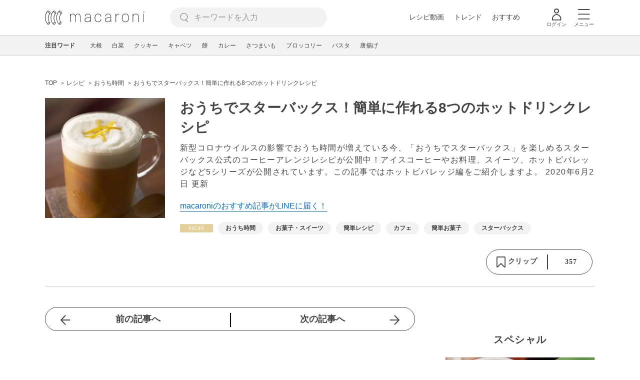

--- FILE ---
content_type: text/html; charset=UTF-8
request_url: https://macaro-ni.jp/89139
body_size: 15766
content:
<!doctype html>
<html lang="ja">
    <head prefix="og: http://ogp.me/ns# fb: http://ogp.me/ns/fb# website: http://ogp.me/ns/website#">
        <title>おうちでスターバックス！簡単に作れる8つのホットドリンクレシピ - macaroni</title>
        <link rel="preconnect" href="https://cdn.macaro-ni.jp">
<link rel="preconnect" href="https://pagead2.googlesyndication.com">
<link rel="preconnect" href="https://www.googletagmanager.com">
    <link rel="preconnect" href="https://googleads.g.doubleclick.net">

                <meta name="description" content="新型コロナウイルスの影響でおうち時間が増えている今、「おうちでスターバックス」を楽しめるスターバックス公式のコーヒーアレンジレシピが公開中！アイスコーヒーやお料理、スイーツ、ホットビバレッジなど5シリーズが公開されています。この記事ではホットビバレッジ編をご紹介しますよ。">
    <meta name="thumbnail" content="https://cdn.macaro-ni.jp/image/summary/89/89139/vIXK14y8rV6ZwR2EfziPwftTYi7FXtdY8lGJ7H5g.jpeg"/>
    <link rel="canonical" href="https://macaro-ni.jp/89139">
            <link rel="next" href="https://macaro-ni.jp/89139?page=2">
            <link rel="alternate" href="android-app://jp.trustridge.macaroni.app/http/macaro-ni.jp/android/launch/89139"/>

    <script type="text/javascript" language="javascript">
        var vc_pid = "885181680";
    </script>

    
    
                <meta charset="utf-8">
<meta http-equiv="X-UA-Compatible" content="IE=Edge">
    <meta name="robots" content="max-image-preview:large" />
<meta name="viewport" content="width=device-width,initial-scale=1.0,minimum-scale=1.0">

<link title="macaroni [マカロニ]" href="https://macaro-ni.jp/rss/pickup.rss" rel="alternate" type="application/rss+xml">
<link rel="apple-touch-icon" href="https://cdn.macaro-ni.jp/assets/img/top/icon_round.png"/>
<link rel="icon" href="https://cdn.macaro-ni.jp/assets/img/top/favicon.ico">
        
                <link rel="preload" href="https://use.fontawesome.com/releases/v5.8.1/css/all.css" integrity="sha384-50oBUHEmvpQ+1lW4y57PTFmhCaXp0ML5d60M1M7uH2+nqUivzIebhndOJK28anvf" crossorigin="anonymous" onload="this.onload=null;this.rel='stylesheet'" as="style">
<link rel="preload" href="https://maxcdn.bootstrapcdn.com/font-awesome/4.7.0/css/font-awesome.min.css" type="text/css" onload="this.onload=null;this.rel='stylesheet'" as="style">

    <link rel="stylesheet" href="https://cdn.macaro-ni.jp/css/pc/app.css?id=4da034e3dfc4a17a2038d5788c6a62e9" type="text/css" media="all" />
        
            <script type="application/ld+json">
    {"@context":"http:\/\/schema.org","@type":"WebSite","about":"macaroni [マカロニ] | 食から暮らしを豊かにするライフスタイルメディア","url":"https:\/\/macaro-ni.jp\/","potentialAction":{"@type":"SearchAction","target":"https:\/\/macaro-ni.jp\/search?q={query}","query-input":"required name=query"}}
</script>


<script type="application/ld+json">{"@context":"https:\/\/schema.org","@type":"newsArticle","name":"おうちでスターバックス！簡単に作れる8つのホットドリンクレシピ","articleSection":"レシピ","contentLocation":{"@type":"Place","name":"日本"},"copyrightHolder":{"@type":"Organization","name":"株式会社トラストリッジ"},"funder":{"@type":"Organization","name":"株式会社トラストリッジ"},"inLanguage":"ja","copyrightYear":"2026","isAccessibleForFree":"true","keywords":["おうち時間","お菓子・スイーツ","簡単レシピ","カフェ","簡単お菓子","スターバックス"],"editor":{"@type":"Person","name":"macaroni編集部"},"author":{"@type":"Person","name":"china0515","jobTitle":"フードアナリスト2級","brand":"macaroni（マカロニ）","description":"macaroni随一のスイーツマニア。365日コンビニアイスを食べ、新商品のチェックは欠かさない。学生時からライターとして活動し、現在に至る。衣食住の中でもとくに食に興味を持ち、フードアナリスト2級、大学院卒業後は中学・高等学校教諭専修免許状（家庭）を取得。休日はカフェ巡りに勤しみ、月に1度はディズニーに行く、ディズニーオタク。","image":{"@type":"ImageObject","url":"https:\/\/cdn.macaro-ni.jp\/image\/user\/17\/17298\/a0b983de4cd5bfb4748b41378cbd80d3.JPG"},"worksFor":"macaroni（マカロニ）","funder":{"@type":"Organization","name":"株式会社トラストリッジ"},"contactPoint":{"@type":"ContactPoint","telephone":"03-6412-8794","email":"info@macaro-ni.jp","contactType":"総合窓口","areaServed":"JP","availableLanguage":"Japanese"},"url":"https:\/\/macaro-ni.jp\/user\/china0515","sameAs":["https:\/\/www.instagram.com\/china_0515\/"],"hasCredential":[{"@type":"EducationalOccupationalCredential","credentialCategory":"フードスペシャリスト","recognizedBy":{"@type":"Organization","name":"公益社団法人 日本フードスペシャリスト協会","url":"https:\/\/www.jafs.org\/"}},{"@type":"EducationalOccupationalCredential","credentialCategory":"フードアナリスト2級","recognizedBy":{"@type":"Organization","name":"一般社団法人 日本フードアナリスト協会","url":"https:\/\/foodanalyst.jp\/"}}]},"datePublished":"2020-05-20 15:24:01","description":"新型コロナウイルスの影響でおうち時間が増えている今、「おうちでスターバックス」を楽しめるスターバックス公式のコーヒーアレンジレシピが公開中！アイスコーヒーやお料理、スイーツ、ホットビバレッジなど5シリーズが公開されています。この記事ではホットビバレッジ編をご紹介しますよ。","headline":"おうちでスターバックス！簡単に作れる8つのホットドリンクレシピ","image":{"@type":"ImageObject","url":["https:\/\/cdn.macaro-ni.jp\/assets\/img\/shutterstock\/shutterstock_281777786.jpg","https:\/\/cdn.macaro-ni.jp\/image\/summary\/89\/89139\/75SnVKymva81VgGm5eePoktQv4i7bvJmDycVhyrF.jpeg","https:\/\/cdn.macaro-ni.jp\/image\/summary\/89\/89139\/F22YQCYdVpuRZfA1QoFs180sLJB0Dx7wIYZdiHDm.jpeg"]},"thumbnailUrl":["https:\/\/cdn.macaro-ni.jp\/image\/summary\/89\/89139\/vIXK14y8rV6ZwR2EfziPwftTYi7FXtdY8lGJ7H5g.jpeg?p=1x1","https:\/\/cdn.macaro-ni.jp\/image\/summary\/89\/89139\/vIXK14y8rV6ZwR2EfziPwftTYi7FXtdY8lGJ7H5g.jpeg?p=4x3","https:\/\/cdn.macaro-ni.jp\/image\/summary\/89\/89139\/vIXK14y8rV6ZwR2EfziPwftTYi7FXtdY8lGJ7H5g.jpeg?p=16x9"],"publisherImprint":{"@type":"Organization","name":"macaroni（マカロニ）","logo":{"@type":"ImageObject","url":"https:\/\/cdn.macaro-ni.jp\/assets\/img\/v2\/pc_logo_black_215_35.png"}},"publisher":{"@type":"Organization","name":"株式会社トラストリッジ","logo":{"@type":"ImageObject","url":"https:\/\/cdn.macaro-ni.jp\/assets\/img\/trustridge_logo.png"}},"dateModified":"2025-04-07T20:40:36.000000Z","mainEntityOfPage":"https:\/\/macaro-ni.jp\/89139"}</script>

<script type="application/ld+json">
{"@context":"https:\/\/schema.org","@type":"BreadcrumbList","itemListElement":[{"@type":"ListItem","position":1,"name":"レシピ","item":"https:\/\/macaro-ni.jp\/category\/recipe"},{"@type":"ListItem","position":2,"name":"おうち時間","item":"https:\/\/macaro-ni.jp\/tag\/1104"},{"@type":"ListItem","position":3,"name":"おうちでスターバックス！簡単に作れる8つのホットドリンクレシピ"}]}
</script>




<script type="application/ld+json">
{"@context":"https:\/\/schema.org","@type":"Recipe","name":"おうちでスターバックス！簡単に作れる8つのホットドリンクレシピ","image":["https:\/\/cdn.macaro-ni.jp\/image\/summary\/89\/89139\/vIXK14y8rV6ZwR2EfziPwftTYi7FXtdY8lGJ7H5g.jpeg?p=1x1","https:\/\/cdn.macaro-ni.jp\/image\/summary\/89\/89139\/vIXK14y8rV6ZwR2EfziPwftTYi7FXtdY8lGJ7H5g.jpeg?p=4x3","https:\/\/cdn.macaro-ni.jp\/image\/summary\/89\/89139\/vIXK14y8rV6ZwR2EfziPwftTYi7FXtdY8lGJ7H5g.jpeg?p=16x9"],"author":{"@type":"Person","name":"china0515","jobTitle":"フードアナリスト2級","brand":"macaroni（マカロニ）","description":"macaroni随一のスイーツマニア。365日コンビニアイスを食べ、新商品のチェックは欠かさない。学生時からライターとして活動し、現在に至る。衣食住の中でもとくに食に興味を持ち、フードアナリスト2級、大学院卒業後は中学・高等学校教諭専修免許状（家庭）を取得。休日はカフェ巡りに勤しみ、月に1度はディズニーに行く、ディズニーオタク。","image":{"@type":"ImageObject","url":"https:\/\/cdn.macaro-ni.jp\/image\/user\/17\/17298\/a0b983de4cd5bfb4748b41378cbd80d3.JPG"},"worksFor":"macaroni（マカロニ）","funder":{"@type":"Organization","name":"株式会社トラストリッジ"},"contactPoint":{"@type":"ContactPoint","telephone":"03-6412-8794","email":"info@macaro-ni.jp","contactType":"総合窓口","areaServed":"JP","availableLanguage":"Japanese"},"url":"https:\/\/macaro-ni.jp\/user\/china0515","sameAs":["https:\/\/www.instagram.com\/china_0515\/"],"hasCredential":[{"@type":"EducationalOccupationalCredential","credentialCategory":"フードスペシャリスト","recognizedBy":{"@type":"Organization","name":"公益社団法人 日本フードスペシャリスト協会","url":"https:\/\/www.jafs.org\/"}},{"@type":"EducationalOccupationalCredential","credentialCategory":"フードアナリスト2級","recognizedBy":{"@type":"Organization","name":"一般社団法人 日本フードアナリスト協会","url":"https:\/\/foodanalyst.jp\/"}}]},"datePublished":"2020-05-20T15:24:01+09:00","dateModified":"2020-06-02T16:07:57+09:00","keywords":"簡単お菓子, スターバックス","description":"新型コロナウイルスの影響でおうち時間が増えている今、「おうちでスターバックス」を楽しめるスターバックス公式のコーヒーアレンジレシピが公開中！アイスコーヒーやお料理、スイーツ、ホットビバレッジなど5シリーズが公開されています。この記事ではホットビバレッジ編をご紹介しますよ。","recipeCategory":"おうち時間, お菓子・スイーツ, 簡単レシピ, カフェ","recipeCuisine":"日本","interactionStatistic":[{"@type":"InteractionCounter","interactionType":{"@type":"LikeAction"},"userInteractionCount":357}]}
</script>

            <meta name="twitter:card" content="summary_large_image">
    <meta name="twitter:site" content="@macaroni_news">
    <meta name="twitter:title" content="おうちでスターバックス！簡単に作れる8つのホットドリンクレシピ - macaroni">
    <meta name="twitter:description" content="新型コロナウイルスの影響でおうち時間が増えている今、「おうちでスターバックス」を楽しめるスターバックス公式のコーヒーアレンジレシピが公開中！アイスコーヒーやお料理、スイーツ、ホットビバレッジなど5シリーズが公開されています。この記事ではホットビバレッジ編をご紹介しますよ。">
    <meta name="twitter:image" content="https://cdn.macaro-ni.jp/image/summary/89/89139/vIXK14y8rV6ZwR2EfziPwftTYi7FXtdY8lGJ7H5g.jpeg">
    <meta property="og:locale" content="ja_JP">
    <meta property="og:title" content="おうちでスターバックス！簡単に作れる8つのホットドリンクレシピ - macaroni">
    <meta property="og:type" content="article">
            <meta property="og:image" content="https://cdn.macaro-ni.jp/image/summary/89/89139/vIXK14y8rV6ZwR2EfziPwftTYi7FXtdY8lGJ7H5g.jpeg">
            <meta property="og:image" content="https://cdn.macaro-ni.jp/assets/img/shutterstock/shutterstock_281777786.jpg">
            <meta property="og:image" content="https://cdn.macaro-ni.jp/image/summary/89/89139/75SnVKymva81VgGm5eePoktQv4i7bvJmDycVhyrF.jpeg">
            <meta property="og:image" content="https://cdn.macaro-ni.jp/image/summary/89/89139/F22YQCYdVpuRZfA1QoFs180sLJB0Dx7wIYZdiHDm.jpeg">
        <meta property="og:url" content="https://macaro-ni.jp/89139">
    <meta property="og:description" content="新型コロナウイルスの影響でおうち時間が増えている今、「おうちでスターバックス」を楽しめるスターバックス公式のコーヒーアレンジレシピが公開中！アイスコーヒーやお料理、スイーツ、ホットビバレッジなど5シリーズが公開されています。この記事ではホットビバレッジ編をご紹介しますよ。">
    <meta property="og:site_name" content="macaroni [マカロニ]">
            <meta property="fb:pages" content="655800347811781" />
<meta property="fb:app_id" content="1385631188326032">
<meta property="og:locale" content="ja_JP">



        
                <meta name="google-site-verification" content="saZ5TzkpiWbKncaD59bFWjg5O4k9zq4FYyHj6Rwj7_4" />


<script>
    (async function() {
        try {
            
            const response = await fetch('/api/users/id', {
                method: 'GET',
                credentials: 'include',
                headers: {
                    'X-Requested-With': 'XMLHttpRequest',
                    'Accept': 'application/json'
                }
            });

            if (response.ok) {
                const data = await response.json();
                window.dataLayer = window.dataLayer || [];
                window.dataLayer.push({
                    'user_id': data.user_id,
                    'event': 'gtm.set_user_id'
                });
            }
        } catch (error) {
            console.error('ユーザーID取得apiの実行に失敗');
        } finally {
            
            (function(w,d,s,l,i){w[l]=w[l]||[];w[l].push({'gtm.start':
                new Date().getTime(),event:'gtm.js'});var f=d.getElementsByTagName(s)[0],
                j=d.createElement(s),dl=l!='dataLayer'?'&l='+l:'';j.async=true;j.src=
                'https://www.googletagmanager.com/gtm.js?id='+i+dl;f.parentNode.insertBefore(j,f);
            })(window,document,'script','dataLayer','GTM-5W8H9MR');
        }
    })();
</script>

<meta name="format-detection" content="telephone=no">



    
    
    <meta name="p:domain_verify" content="a55e853810e2afd5944437594a6adb5b"/>
        
        
        <script async="async" src="https://securepubads.g.doubleclick.net/tag/js/gpt.js"></script>
    <script>
        window.googletag = window.googletag || {cmd: []};
        var google_interstitial_slot;
        googletag.cmd.push(function() {
            google_interstitial_slot = googletag.defineOutOfPageSlot("/146460235/M_PC_ART_Interstitial", googletag.enums.OutOfPageFormat.INTERSTITIAL);
            if (google_interstitial_slot) {
                google_interstitial_slot.addService(googletag.pubads());
            }
            googletag.pubads().enableSingleRequest();
            googletag.enableServices();
            googletag.display(google_interstitial_slot);
        });
    </script>

    
    <script>
        window.gnshbrequest = window.gnshbrequest || {cmd:[]};
        window.gnshbrequest.cmd.push(function(){
            window.gnshbrequest.forceInternalRequest();
        });
    </script>
    <script async src="https://securepubads.g.doubleclick.net/tag/js/gpt.js"></script>
    <script async src="https://cpt.geniee.jp/hb/v1/219635/1438/wrapper.min.js"></script>

    
    <script type="text/javascript">
        window.googletag = window.googletag || {cmd: []};
        googletag.cmd.push(function () {
            
            googletag.defineSlot('/146460235/PC_ALL_1stRec', [[1, 1], [300, 250], 'fluid'], 'div-gpt-ad-00001-0').addService(googletag.pubads());
            googletag.defineSlot('/146460235/PC_ALL_2ndRec', [[300, 250], 'fluid'], 'div-gpt-ad-00002-0').addService(googletag.pubads());
            googletag.defineSlot('/146460235/PC_ART_3rdRec', [[1, 1], [300, 250], 'fluid'], 'div-gpt-ad-00003-0').addService(googletag.pubads());
            googletag.defineSlot('/146460235/PC_ART_4thRec', [[1, 1], [300, 250], [300, 600], 'fluid'], 'div-gpt-ad-00004-0').addService(googletag.pubads());
            googletag.defineSlot('/146460235/PC_ART_Overlay', [[1, 1], [728, 90]], 'div-gpt-ad-00050-0').addService(googletag.pubads());
            googletag.defineSlot('/146460235/M_PC_ALL_2ndRec2', [[1, 1], [300, 250], 'fluid'], 'div-gpt-ad-00002-2-0').addService(googletag.pubads());
            googletag.defineSlot('/146460235/PC_ALL_2ndRec3', [[1, 1], [300, 250], 'fluid'], 'div-gpt-ad-00002-3-0').addService(googletag.pubads());
            googletag.defineSlot('/146460235/PC_ART_LeftRec', [[300, 250], [336, 280], 'fluid'], 'div-gpt-ad-00021-0').addService(googletag.pubads());
            googletag.defineSlot('/146460235/PC_ART_RightRec', [[300, 250], [336, 280], 'fluid'], 'div-gpt-ad-00022-0').addService(googletag.pubads());

                            
                googletag.defineSlot('/146460235/PC_ART_Billboard', [[1, 1], [728, 90], [970, 90], [970, 250], 'fluid'], 'div-gpt-ad-00010-0').addService(googletag.pubads());
                                    googletag.defineSlot('/146460235/PC_ART_InLeftRec', [[300, 250], [336, 280], 'fluid'], 'div-gpt-ad-00011-0').addService(googletag.pubads());
                    googletag.defineSlot('/146460235/PC_ART_InRightRec', [[300, 250], [336, 280], 'fluid'], 'div-gpt-ad-00012-0').addService(googletag.pubads());
                                                    googletag.defineSlot('/146460235/PC_ART_In2LeftRec', [[300, 250], [336, 280], 'fluid'], 'div-gpt-ad-00013-0').addService(googletag.pubads());
                    googletag.defineSlot('/146460235/PC_ART_In2RightRec', [[300, 250], [336, 280], 'fluid'], 'div-gpt-ad-00014-0').addService(googletag.pubads());
                            
            googletag.pubads().enableSingleRequest();
            googletag.pubads().collapseEmptyDivs();
            googletag.enableServices();
        });
    </script>

    


    
            <script type="text/javascript">
            window._taboola = window._taboola || [];
            _taboola.push({article:'auto'});
            !function (e, f, u, i) {
                if (!document.getElementById(i)){
                    e.async = 1;
                    e.src = u;
                    e.id = i;
                    f.parentNode.insertBefore(e, f);
                }
            }(document.createElement('script'),
                document.getElementsByTagName('script')[0],
                '//cdn.taboola.com/libtrc/macaroni/loader.js',
                'tb_loader_script');
            if(window.performance && typeof window.performance.mark == 'function')
            {window.performance.mark('tbl_ic');}
        </script>
    
    </head>
    <body>
                    <noscript><iframe src="https://www.googletagmanager.com/ns.html?id=GTM-5W8H9MR"
height="0" width="0" style="display:none;visibility:hidden"></iframe></noscript>


<script type="text/javascript">
    service_domain = "macaro-ni.jp";
</script>

    
    <div id="fb-root"></div>
                <div class="l-wrapper">
            <header class="globalHeader" id="js-globalHeader">
    
    <div class="drawerMenu">
    <input class="drawerMenu__drawerMenuCheckbox" id="drawerMenuCheckbox" type="checkbox">
    <label class="drawerMenu__overlay" for="drawerMenuCheckbox"></label>

    <div class="drawerMenu__inner">
        <label class="drawerMenu__closeAction" for="drawerMenuCheckbox">
            <div class="drawerMenu__closeButton"></div>
            <p class="drawerMenu__closeText">閉じる</p>
        </label>
        <ul class="drawerMenu__itemWrapper">
            <li class="drawerMenu__item">
                <a href="/trend" class="drawerMenu__link ga_inside_link">
                    <img
                        src="https://cdn.macaro-ni.jp/assets/img/v4/trend.svg"
                        class="drawerMenu__icon"
                        loading="lazy"
                        alt=""
                    >
                    <p class="drawerMenu__text">トレンドニュース</p>
                </a>
            </li>
                            <li class="drawerMenu__item">
                    <a href="/category/recipe" class="drawerMenu__link ga_category">
                        <img
                            src="https://cdn.macaro-ni.jp/assets/img/v4/recipe.svg"
                            class="drawerMenu__icon"
                            loading="lazy"
                            alt=""
                        >
                        <p class="drawerMenu__text">レシピ</p>
                    </a>
                </li>
                
                                    <li class="drawerMenu__item">
                        <a class="drawerMenu__link ga_inside_link" href="/movie">
                            <img
                                src="https://cdn.macaro-ni.jp/assets/img/v4/movie.svg"
                                class="drawerMenu__icon"
                                loading="lazy"
                                alt=""
                            >
                            <p class="drawerMenu__text">レシピ動画</p>
                        </a>
                    </li>
                                            <li class="drawerMenu__item">
                    <a href="/category/gourmet" class="drawerMenu__link ga_category">
                        <img
                            src="https://cdn.macaro-ni.jp/assets/img/v4/gourmet.svg"
                            class="drawerMenu__icon"
                            loading="lazy"
                            alt=""
                        >
                        <p class="drawerMenu__text">おでかけ</p>
                    </a>
                </li>
                
                                            <li class="drawerMenu__item">
                    <a href="/category/living" class="drawerMenu__link ga_category">
                        <img
                            src="https://cdn.macaro-ni.jp/assets/img/v4/living.svg"
                            class="drawerMenu__icon"
                            loading="lazy"
                            alt=""
                        >
                        <p class="drawerMenu__text">暮らし</p>
                    </a>
                </li>
                
                                            <li class="drawerMenu__item">
                    <a href="/category/health" class="drawerMenu__link ga_category">
                        <img
                            src="https://cdn.macaro-ni.jp/assets/img/v4/health.svg"
                            class="drawerMenu__icon"
                            loading="lazy"
                            alt=""
                        >
                        <p class="drawerMenu__text">ヘルス&amp;ビューティー</p>
                    </a>
                </li>
                
                                            <li class="drawerMenu__item">
                    <a href="/category/food" class="drawerMenu__link ga_category">
                        <img
                            src="https://cdn.macaro-ni.jp/assets/img/v4/food.svg"
                            class="drawerMenu__icon"
                            loading="lazy"
                            alt=""
                        >
                        <p class="drawerMenu__text">フード&amp;ドリンク</p>
                    </a>
                </li>
                
                                        <li class="drawerMenu__item">
                <a href="/topics" class="drawerMenu__link ga_inside_link">
                    <img
                        src="https://cdn.macaro-ni.jp/assets/img/v4/topics.svg"
                        class="drawerMenu__icon"
                        loading="lazy"
                        alt=""
                    >
                    <p class="drawerMenu__text">特集</p>
                </a>
            </li>
            <li class="drawerMenu__item">
                <a href="/serialize" class="drawerMenu__link ga_inside_link">
                    <img
                        src="https://cdn.macaro-ni.jp/assets/img/v4/serialize.svg"
                        class="drawerMenu__icon"
                        loading="lazy"
                        alt=""
                    >
                    <p class="drawerMenu__text">連載</p>
                </a>
            </li>
            <li class="drawerMenu__item">
                <a href="/mate" class="drawerMenu__link ga_inside_link">
                    <img
                        src="https://cdn.macaro-ni.jp/assets/img/v4/mate.svg"
                        class="drawerMenu__icon"
                        loading="lazy"
                        alt=""
                    />
                    <p class="drawerMenu__text">マカロニメイト</p>
                </a>
            </li>
            <li class="drawerMenu__item">
                <a href="https://ranking.macaro-ni.jp/votes/voting?utm_source=media&utm_medium=macaroni" class="drawerMenu__link">
                    <img
                        src="https://cdn.macaro-ni.jp/assets/img/v4/ranking.svg"
                        class="drawerMenu__icon"
                        loading="lazy"
                        alt=""
                    />
                    <p class="drawerMenu__text">人気投票に参加</p>
                </a>
            </li>
        </ul>
        <div class="drawerMenu__linkWrapper">
                            <a class="drawerMenu__link ga_inside_link" href="/login">ログイン</a>
                                    <img
                src="https://cdn.macaro-ni.jp/assets/img/v4/login_white.svg"
                class="drawerMenu__linkIcon"
                loading="lazy"
                alt=""
            >
        </div>
        <div class="drawerMenu__infoSnsWrapper">
            <a class="drawerMenu__infoSnsIconList ga_outside_link" href="https://twitter.com/macaroni_news" target="_blank">
                <img class="drawerMenu__infoSnsIcon" src="https://cdn.macaro-ni.jp/assets/img/v4/x.svg" alt="X" loading="lazy">
            </a>
            <a class="drawerMenu__infoSnsIconList ga_outside_link" href="https://www.facebook.com/macaroni.jp/" target="_blank">
                <img class="drawerMenu__infoSnsIcon" src="https://cdn.macaro-ni.jp/assets/img/v4/facebook.svg" alt="Facebook" loading="lazy">
            </a>
            <a class="drawerMenu__infoSnsIconList ga_outside_link" href="https://www.instagram.com/macaroni_news/" target="_blank">
                <img class="drawerMenu__infoSnsIcon" src="https://cdn.macaro-ni.jp/assets/img/v4/instagram.png" alt="Instagram" loading="lazy">
            </a>
            <a class="drawerMenu__infoSnsIconList ga_outside_link" href="https://www.youtube.com/channel/UC6vzXCyUFiz0wMF6aIe7Isg" target="_blank">
                <img class="drawerMenu__infoSnsIcon" src="https://cdn.macaro-ni.jp/assets/img/v4/youtube.png" alt="YouTube" loading="lazy">
            </a>
        </div>
    </div>
</div>

    <div class="globalHeader__inner">
        <div class="globalHeader__logoWrapper">
            <a class="globalHeader__logoText ga_inside_link" href="/">
                <img class="globalHeader__logoText" src="https://cdn.macaro-ni.jp/assets/img/v4/header_logo.svg" alt="マカロニ">
            </a>
        </div>
        <section class="searchMenu">
    <input class="searchMenu__searchMenuCheckbox" id="searchMenuCheckbox" type="checkbox">
    <div class="searchMenu__inner">

        <div class="searchMenu__formWrapper">
            <div class="searchMenu__searchFormWrapper">
                <form action="/search" method="get" id="searchForm" class="searchMenu__form">
                                            <input type="text" class="searchMenu__formInput" id="searchFormKeywordInput" name="q" placeholder="キーワードを入力" autocomplete="off">
                                        <img
                        src="https://cdn.macaro-ni.jp/assets/img/v4/cross.svg"
                        alt=""
                        id="searchKeywordDelete"
                        class="searchMenu__keywordDeleteIcon"
                        loading="lazy"
                    />
                </form>
            </div>
        </div>
        <div class="searchMenu__keywordWrapper">
            <div id="suggestWrapper" class="searchMenu__suggestWrapper"></div>
            <span class="searchMenu__keywordTitle">人気のキーワード</span>
            <ul class="searchMenu__keywordListWrapper">
                                                            <li class="searchMenu__keywordList">
                            <a href="/tag/recipes/3028" class="searchMenu__keywordLink ga_inside_link">野菜</a>
                        </li>
                                                                                <li class="searchMenu__keywordList">
                            <a href="/tag/1933" class="searchMenu__keywordLink ga_inside_link">macaroniクリエイターズ</a>
                        </li>
                                                                                <li class="searchMenu__keywordList">
                            <a href="/tag/recipes/2775" class="searchMenu__keywordLink ga_inside_link">煮物</a>
                        </li>
                                                                                <li class="searchMenu__keywordList">
                            <a href="/tag/recipes/4667" class="searchMenu__keywordLink ga_inside_link">アレンジレシピ</a>
                        </li>
                                                                                <li class="searchMenu__keywordList">
                            <a href="/tag/recipes/2382" class="searchMenu__keywordLink ga_inside_link">豆腐・豆加工品料理</a>
                        </li>
                                                                                <li class="searchMenu__keywordList">
                            <a href="/tag/recipes/2886" class="searchMenu__keywordLink ga_inside_link">大豆・大豆加工品</a>
                        </li>
                                                                                <li class="searchMenu__keywordList">
                            <a href="/tag/recipes/2157" class="searchMenu__keywordLink ga_inside_link">肉料理</a>
                        </li>
                                                                                <li class="searchMenu__keywordList">
                            <a href="/tag/recipes/3621" class="searchMenu__keywordLink ga_inside_link">魚介類</a>
                        </li>
                                                                                <li class="searchMenu__keywordList">
                            <a href="/tag/recipes/2464" class="searchMenu__keywordLink ga_inside_link">お菓子・スイーツ</a>
                        </li>
                                                </ul>
        </div>
    </div>
    <label class="searchMenu__overlay" for="searchMenuCheckbox"></label>
</section>

        <div class="globalHeader__searchFormWrapper">
            <form action="/search" method="get" id="searchForm" class="globalHeader__form">
                                   <input type="text" readonly="readonly" class="globalHeader__formInput" id="toggleSearchFormView" name="q" placeholder="キーワードを入力" autocomplete="off">
                            </form>
        </div>
        <div class="globalHeader__menuWrapper">
            <div class="globalHeader__menuListWrapper">
                <div class="globalHeader__menuList">
                    <a class="globalHeader__menuLink ga_inside_link" href="/movie">レシピ動画</a>
                </div>
                <div class="globalHeader__menuList">
                    <a class="globalHeader__menuLink ga_inside_link" href="/trend">トレンド</a>
                </div>
                <div class="globalHeader__menuList">
                    <a class="globalHeader__menuLink ga_inside_link" href="/topics">おすすめ</a>
                </div>
            </div>
            <div class="globalHeader__actionWrapper">
                
                                    <div class="globalHeader__iconList">
                        <a href="/login" class="ga_inside_link">
                            <span class="globalHeader__iconWrapper">
                                <img class="globalHeader__icon" src="https://cdn.macaro-ni.jp/assets/img/v4/login.svg" alt="">
                            </span>
                            <span class="globalHeader__iconDescription">ログイン</span>
                        </a>
                    </div>
                                                <div class="globalHeader__iconList">
                    <label for="drawerMenuCheckbox" class="globalHeader__drawerCheckboxLabel">
                        <span class="globalHeader__iconWrapper">
                            <img class="globalHeader__icon" src="https://cdn.macaro-ni.jp/assets/img/v4/menu.svg" alt="">
                        </span>
                        <span class="globalHeader__iconDescription">メニュー</span>
                    </label>
                </div>
            </div>
        </div>
    </div>
</header>
            <div class="featuredTag">
    <div class="featuredTag__wrapper">
        <div class="featuredTag__label">注目ワード</div>
        <div id="featuredTagList" class="featuredTag__tagWrapper">
            
        </div>
    </div>
</div>
            <div class="l-contentsHeader">
                    <aside class="ad-billboard">
        <div id='div-gpt-ad-00010-0'>
            <script>
                googletag.cmd.push(function() { googletag.display('div-gpt-ad-00010-0'); });
            </script>
        </div>
    </aside>
                
                                    <div class="articleHeader">
                                <section class="breadcrumb--article">
            
        <ol class="breadcrumb__items">
                            <li class="breadcrumb__item breadcrumb__tagView">
                                            <a href="/" class="breadcrumb__link ga_inside_link">
                            <span class="breadcrumb__text">TOP</span>
                        </a>
                                    </li>
                            <li class="breadcrumb__item breadcrumb__tagView">
                                            <a href="/category/recipe" class="breadcrumb__link ga_inside_link">
                            <span class="breadcrumb__text">レシピ</span>
                        </a>
                                    </li>
                            <li class="breadcrumb__item breadcrumb__tagView">
                                            <a href="/tag/1104" class="breadcrumb__link ga_inside_link">
                            <span class="breadcrumb__text">おうち時間</span>
                        </a>
                                    </li>
                            <li class="breadcrumb__item breadcrumb__tagView">
                                            <div class="breadcrumb__link">
                            <span class="breadcrumb__text">おうちでスターバックス！簡単に作れる8つのホットドリンクレシピ</span>
                        </div>
                                    </li>
                    </ol>
    </section>
                                <div class="articleInfo">
    
    
    <div class="articleInfo__info">
                    <div class="articleInfo__thumbnailWrapper">
                <img
                    class="articleInfo__thumbnail"
                    src="https://cdn.macaro-ni.jp/image/summary/89/89139/vIXK14y8rV6ZwR2EfziPwftTYi7FXtdY8lGJ7H5g.jpeg?p=small"
                    alt=""
                />
            </div>
                <div class="articleInfo__descriptionWrapper">
            <h1 class="articleInfo__title">おうちでスターバックス！簡単に作れる8つのホットドリンクレシピ</h1>
            <p class="articleInfo__description">新型コロナウイルスの影響でおうち時間が増えている今、「おうちでスターバックス」を楽しめるスターバックス公式のコーヒーアレンジレシピが公開中！アイスコーヒーやお料理、スイーツ、ホットビバレッジなど5シリーズが公開されています。この記事ではホットビバレッジ編をご紹介しますよ。
                <span>2020年6月2日 更新</span>
            </p>
                            <a class="articleInfo__descriptionPromotion" href="https://line.me/R/ti/p/%40oa-macaroni">macaroniのおすすめ記事がLINEに届く！</a>
                        <div class="articleInfo__otherWrapper">
                
                                <div class="articleInfo__tagAndDateWrapper">
                    <div class="articleInfo__tagWrapper">
                        <a
                            class="articleInfo__categoryName"
                            href="/category/recipe"
                            aria-label="レシピカテゴリーの記事一覧へ"
                        >
                                                            <img
                                    src="https://cdn.macaro-ni.jp/assets/img/category/recipe.svg"
                                    alt=""
                                    class="articleInfo__categoryIcon"
                                >
                                                    </a>
                                                    <a href="/tag/1104" class="articleInfo__tagLink">
                                <span class="articleInfo__tag">おうち時間</span>
                            </a>
                                                    <a href="/tag/recipes/2464" class="articleInfo__tagLink">
                                <span class="articleInfo__tag">お菓子・スイーツ</span>
                            </a>
                                                    <a href="/tag/recipes/4670" class="articleInfo__tagLink">
                                <span class="articleInfo__tag">簡単レシピ</span>
                            </a>
                                                    <a href="/tag/5328" class="articleInfo__tagLink">
                                <span class="articleInfo__tag">カフェ</span>
                            </a>
                                                    <a href="/tag/recipes/4671" class="articleInfo__tagLink">
                                <span class="articleInfo__tag">簡単お菓子</span>
                            </a>
                                                    <a href="/tag/5332" class="articleInfo__tagLink">
                                <span class="articleInfo__tag">スターバックス</span>
                            </a>
                                            </div>
                </div>
            </div>

            <div class="articleInfo__clipSection">
                <div class="articleInfo__videoInfoWrapper">
                    
                    
                    
                    
                                    </div>
                <div class="serviceButtons">
            <div class="serviceButtons__clipWrapper" id="fav_area">
            <div
                id="pc_summary_like"
                class="serviceButtons__clip"
                data-delay_login="pc_summary_like"
                data-delay_login_param="summary_id:89139"
                data-color="#E3D099"
                data-is-login=""
                data-login-url="https://macaro-ni.jp/login"
            >
                <a id="like_bt" class="serviceButtons__clipLink">
                    <span class="serviceButtons__clipButton clip_button " style="background-color: #fff" data-color="#E3D099">
                        <div class="serviceButtons__clipImageWrapper">
                            <img
                                class="serviceButtons__clipImage clip_image"
                                src="https://cdn.macaro-ni.jp/assets/img/v4/clip.png"
                                alt=""
                            />
                            <span class="serviceButtons__clipText">クリップ</span>
                        </div>
                        <span class="serviceButtons__clipDelimiter"></span>
                        <span class="serviceButtons__clipCount">357</span>
                    </span>
                </a>
            </div>
        </div>
    </div>
            </div>
        </div>
    </div>
</div>


                        </div>
                            </div>
            <div class="l-contentsWrapper">
                <main role="main" class="l-main">
                    <article class="l-article">
                            
    
    <section
            class="articleShow"
            data-article-id="89139"
            data-video-url=""
    >
        
        
        
                    <div class="articleShow__topTransition">
                <a href="https://macaro-ni.jp/79380"
                   class="articleShow__topPrevArticleLink">
                    前の記事へ
                </a>
                <a href="https://macaro-ni.jp/15057"
                   class="articleShow__topNextArticleLink">
                    次の記事へ
                </a>
            </div>
        
        
                    <div class="articleShow__info">
                <div class="articleShow__border"></div>
                <div class="articleShow__writer">
                    <div class="articleShow__writerLeft">
                        <img
                            class="articleShow__writerImage"
                            src="https://cdn.macaro-ni.jp/image/user/17/17298/a0b983de4cd5bfb4748b41378cbd80d3.JPG?p=mini"
                            alt=""
                        />
                    </div>
                    <div class="articleShow__writerRight">
                        <p class="articleShow__writerText">ライター : <span class="articleShow__writerName">china0515</span></p>
                        <p class="articleShow__writerPosition">フードアナリスト2級</p>
                        <img
                            src="https://cdn.macaro-ni.jp/assets/img/v4/writerLink.svg"
                            class="articleShow__writerImageIcon"
                            loading="lazy"
                            alt=""
                        />
                    </div>
                    <a
                        class="ga_inside_link articleShow__writerNameLink"
                        href="/user/china0515"
                        aria-label="china0515のプロフィールへ"
                    ></a>
                </div>
                            </div>
        
                    <div id="nativeAd_pc_underWriter" class="articleShow__nativeAd">
                <script>
                    document.addEventListener('DOMContentLoaded', function () {
                        window.nativeAdApiResult === null ? window.targetNativeAdUnitQueueList.push('nativeAd_pc_underWriter') : window.embedNativeAd('nativeAd_pc_underWriter');
                    });
                </script>
            </div>
        
                    <div class="articleShow__headLine">
                <div class="articleShow__headLineTitleWrapper">
                    <h2 class="articleShow__headLineTitle">目次</h2>
                    <div class="articleShow__headLineToggle headLineToggle">
                        <span class="articleShow__headLineToggleText" data-is-open="true">小見出しも全て表示</span>
                        <span class="articleShow__headLineToggleText" data-is-open="false">閉じる</span>
                        <img
                            src="https://cdn.macaro-ni.jp/assets/img/gray_arrow_icon_right.png"
                            class="articleShow__headLineToggleIcon"
                            alt=""
                            width="8"
                            height="12"
                            loading="lazy"
                            data-is-open="false"
                        >
                    </div>
                </div>
                <nav class="articleShow__headingListItemsWrapper">
                    <ul class="articleShow__headingListItems">
                                                    <li class="articleShow__headingListItem--large">
                                <div class="articleShow__headingListItemRow">
                                    <div class="articleShow__headingListItemDot--large"></div>
                                    <div data-to="heading-1251450"
                                        onclick="ga('send', {hitType:'event', eventCategory:'AgendaClick', eventAction: location.pathname, eventLabel: 'heading-1251450'});">
                                        <a class="articleShow__headingListLink ga_inside_link"
                                            href="/89139#heading-1251450">
                                                <p class="articleShow__headingListTitle">「おうちでスターバックス」を楽しむレシピ</p>
                                        </a>
                                    </div>
                                </div>
                                                            </li>
                                                    <li class="articleShow__headingListItem--large">
                                <div class="articleShow__headingListItemRow">
                                    <div class="articleShow__headingListItemDot--large"></div>
                                    <div data-to="heading-1251452"
                                        onclick="ga('send', {hitType:'event', eventCategory:'AgendaClick', eventAction: location.pathname, eventLabel: 'heading-1251452'});">
                                        <a class="articleShow__headingListLink ga_inside_link"
                                            href="/89139#heading-1251452">
                                                <p class="articleShow__headingListTitle">1. カフェ モカ＋オレンジ</p>
                                        </a>
                                    </div>
                                </div>
                                                                    <ul class="articleShow__headingListItems">
                                                                                    <li class="articleShow__headingListItem--medium" data-is-open="false">
                                                <div class="articleShow__headingListItemRow">
                                                    <div class="articleShow__headingListItemDot--medium"></div>
                                                    <div data-to="heading-1251454"
                                                        onclick="ga('send', {hitType:'event', eventCategory:'AgendaClick', eventAction: location.pathname, eventLabel: 'heading-1251454'});">
                                                        <a class="articleShow__headingListLink ga_inside_link"
                                                            href="/89139#heading-1251454">
                                                                <p class="articleShow__headingListTitle">作り方</p>
                                                        </a>
                                                    </div>
                                                </div>
                                            </li>
                                                                                    <li class="articleShow__headingListItem--medium" data-is-open="false">
                                                <div class="articleShow__headingListItemRow">
                                                    <div class="articleShow__headingListItemDot--medium"></div>
                                                    <div data-to="heading-1251455"
                                                        onclick="ga('send', {hitType:'event', eventCategory:'AgendaClick', eventAction: location.pathname, eventLabel: 'heading-1251455'});">
                                                        <a class="articleShow__headingListLink ga_inside_link"
                                                            href="/89139#heading-1251455">
                                                                <p class="articleShow__headingListTitle">使った商品はこちら</p>
                                                        </a>
                                                    </div>
                                                </div>
                                            </li>
                                                                            </ul>
                                                            </li>
                                                    <li class="articleShow__headingListItem--large">
                                <div class="articleShow__headingListItemRow">
                                    <div class="articleShow__headingListItemDot--large"></div>
                                    <div data-to="heading-1251459"
                                        onclick="ga('send', {hitType:'event', eventCategory:'AgendaClick', eventAction: location.pathname, eventLabel: 'heading-1251459'});">
                                        <a class="articleShow__headingListLink ga_inside_link"
                                            href="/89139#heading-1251459">
                                                <p class="articleShow__headingListTitle">2. マシュマロ モカ</p>
                                        </a>
                                    </div>
                                </div>
                                                                    <ul class="articleShow__headingListItems">
                                                                                    <li class="articleShow__headingListItem--medium" data-is-open="false">
                                                <div class="articleShow__headingListItemRow">
                                                    <div class="articleShow__headingListItemDot--medium"></div>
                                                    <div data-to="heading-1251460"
                                                        onclick="ga('send', {hitType:'event', eventCategory:'AgendaClick', eventAction: location.pathname, eventLabel: 'heading-1251460'});">
                                                        <a class="articleShow__headingListLink ga_inside_link"
                                                            href="/89139#heading-1251460">
                                                                <p class="articleShow__headingListTitle">作り方</p>
                                                        </a>
                                                    </div>
                                                </div>
                                            </li>
                                                                                    <li class="articleShow__headingListItem--medium" data-is-open="false">
                                                <div class="articleShow__headingListItemRow">
                                                    <div class="articleShow__headingListItemDot--medium"></div>
                                                    <div data-to="heading-1251461"
                                                        onclick="ga('send', {hitType:'event', eventCategory:'AgendaClick', eventAction: location.pathname, eventLabel: 'heading-1251461'});">
                                                        <a class="articleShow__headingListLink ga_inside_link"
                                                            href="/89139?page=2#heading-1251461">
                                                                <p class="articleShow__headingListTitle">使った商品はこちら</p>
                                                        </a>
                                                    </div>
                                                </div>
                                            </li>
                                                                            </ul>
                                                            </li>
                                                    <li class="articleShow__headingListItem--large">
                                <div class="articleShow__headingListItemRow">
                                    <div class="articleShow__headingListItemDot--large"></div>
                                    <div data-to="heading-1251462"
                                        onclick="ga('send', {hitType:'event', eventCategory:'AgendaClick', eventAction: location.pathname, eventLabel: 'heading-1251462'});">
                                        <a class="articleShow__headingListLink ga_inside_link"
                                            href="/89139?page=2#heading-1251462">
                                                <p class="articleShow__headingListTitle">3. チョコレート マキアート</p>
                                        </a>
                                    </div>
                                </div>
                                                                    <ul class="articleShow__headingListItems">
                                                                                    <li class="articleShow__headingListItem--medium" data-is-open="false">
                                                <div class="articleShow__headingListItemRow">
                                                    <div class="articleShow__headingListItemDot--medium"></div>
                                                    <div data-to="heading-1251476"
                                                        onclick="ga('send', {hitType:'event', eventCategory:'AgendaClick', eventAction: location.pathname, eventLabel: 'heading-1251476'});">
                                                        <a class="articleShow__headingListLink ga_inside_link"
                                                            href="/89139?page=2#heading-1251476">
                                                                <p class="articleShow__headingListTitle">作り方</p>
                                                        </a>
                                                    </div>
                                                </div>
                                            </li>
                                                                                    <li class="articleShow__headingListItem--medium" data-is-open="false">
                                                <div class="articleShow__headingListItemRow">
                                                    <div class="articleShow__headingListItemDot--medium"></div>
                                                    <div data-to="heading-1251475"
                                                        onclick="ga('send', {hitType:'event', eventCategory:'AgendaClick', eventAction: location.pathname, eventLabel: 'heading-1251475'});">
                                                        <a class="articleShow__headingListLink ga_inside_link"
                                                            href="/89139?page=2#heading-1251475">
                                                                <p class="articleShow__headingListTitle">使った商品はこちら</p>
                                                        </a>
                                                    </div>
                                                </div>
                                            </li>
                                                                            </ul>
                                                            </li>
                                                    <li class="articleShow__headingListItem--large">
                                <div class="articleShow__headingListItemRow">
                                    <div class="articleShow__headingListItemDot--large"></div>
                                    <div data-to="heading-1251486"
                                        onclick="ga('send', {hitType:'event', eventCategory:'AgendaClick', eventAction: location.pathname, eventLabel: 'heading-1251486'});">
                                        <a class="articleShow__headingListLink ga_inside_link"
                                            href="/89139?page=2#heading-1251486">
                                                <p class="articleShow__headingListTitle">4. オレンジ マキアート</p>
                                        </a>
                                    </div>
                                </div>
                                                                    <ul class="articleShow__headingListItems">
                                                                                    <li class="articleShow__headingListItem--medium" data-is-open="false">
                                                <div class="articleShow__headingListItemRow">
                                                    <div class="articleShow__headingListItemDot--medium"></div>
                                                    <div data-to="heading-1251493"
                                                        onclick="ga('send', {hitType:'event', eventCategory:'AgendaClick', eventAction: location.pathname, eventLabel: 'heading-1251493'});">
                                                        <a class="articleShow__headingListLink ga_inside_link"
                                                            href="/89139?page=2#heading-1251493">
                                                                <p class="articleShow__headingListTitle">作り方</p>
                                                        </a>
                                                    </div>
                                                </div>
                                            </li>
                                                                                    <li class="articleShow__headingListItem--medium" data-is-open="false">
                                                <div class="articleShow__headingListItemRow">
                                                    <div class="articleShow__headingListItemDot--medium"></div>
                                                    <div data-to="heading-1251494"
                                                        onclick="ga('send', {hitType:'event', eventCategory:'AgendaClick', eventAction: location.pathname, eventLabel: 'heading-1251494'});">
                                                        <a class="articleShow__headingListLink ga_inside_link"
                                                            href="/89139?page=3#heading-1251494">
                                                                <p class="articleShow__headingListTitle">使った商品はこちら</p>
                                                        </a>
                                                    </div>
                                                </div>
                                            </li>
                                                                            </ul>
                                                            </li>
                                                    <li class="articleShow__headingListItem--large">
                                <div class="articleShow__headingListItemRow">
                                    <div class="articleShow__headingListItemDot--large"></div>
                                    <div data-to="heading-1251500"
                                        onclick="ga('send', {hitType:'event', eventCategory:'AgendaClick', eventAction: location.pathname, eventLabel: 'heading-1251500'});">
                                        <a class="articleShow__headingListLink ga_inside_link"
                                            href="/89139?page=3#heading-1251500">
                                                <p class="articleShow__headingListTitle">5. ストロベリー マキアート</p>
                                        </a>
                                    </div>
                                </div>
                                                                    <ul class="articleShow__headingListItems">
                                                                                    <li class="articleShow__headingListItem--medium" data-is-open="false">
                                                <div class="articleShow__headingListItemRow">
                                                    <div class="articleShow__headingListItemDot--medium"></div>
                                                    <div data-to="heading-1251504"
                                                        onclick="ga('send', {hitType:'event', eventCategory:'AgendaClick', eventAction: location.pathname, eventLabel: 'heading-1251504'});">
                                                        <a class="articleShow__headingListLink ga_inside_link"
                                                            href="/89139?page=3#heading-1251504">
                                                                <p class="articleShow__headingListTitle">作り方</p>
                                                        </a>
                                                    </div>
                                                </div>
                                            </li>
                                                                                    <li class="articleShow__headingListItem--medium" data-is-open="false">
                                                <div class="articleShow__headingListItemRow">
                                                    <div class="articleShow__headingListItemDot--medium"></div>
                                                    <div data-to="heading-1251503"
                                                        onclick="ga('send', {hitType:'event', eventCategory:'AgendaClick', eventAction: location.pathname, eventLabel: 'heading-1251503'});">
                                                        <a class="articleShow__headingListLink ga_inside_link"
                                                            href="/89139?page=3#heading-1251503">
                                                                <p class="articleShow__headingListTitle">使った商品はこちら</p>
                                                        </a>
                                                    </div>
                                                </div>
                                            </li>
                                                                            </ul>
                                                            </li>
                                                    <li class="articleShow__headingListItem--large">
                                <div class="articleShow__headingListItemRow">
                                    <div class="articleShow__headingListItemDot--large"></div>
                                    <div data-to="heading-1251510"
                                        onclick="ga('send', {hitType:'event', eventCategory:'AgendaClick', eventAction: location.pathname, eventLabel: 'heading-1251510'});">
                                        <a class="articleShow__headingListLink ga_inside_link"
                                            href="/89139?page=3#heading-1251510">
                                                <p class="articleShow__headingListTitle">6. スターバックス オリガミ®</p>
                                        </a>
                                    </div>
                                </div>
                                                                    <ul class="articleShow__headingListItems">
                                                                                    <li class="articleShow__headingListItem--medium" data-is-open="false">
                                                <div class="articleShow__headingListItemRow">
                                                    <div class="articleShow__headingListItemDot--medium"></div>
                                                    <div data-to="heading-1251515"
                                                        onclick="ga('send', {hitType:'event', eventCategory:'AgendaClick', eventAction: location.pathname, eventLabel: 'heading-1251515'});">
                                                        <a class="articleShow__headingListLink ga_inside_link"
                                                            href="/89139?page=3#heading-1251515">
                                                                <p class="articleShow__headingListTitle">スターバックス オリガミ®のいれ方</p>
                                                        </a>
                                                    </div>
                                                </div>
                                            </li>
                                                                            </ul>
                                                            </li>
                                                    <li class="articleShow__headingListItem--large">
                                <div class="articleShow__headingListItemRow">
                                    <div class="articleShow__headingListItemDot--large"></div>
                                    <div data-to="heading-1251516"
                                        onclick="ga('send', {hitType:'event', eventCategory:'AgendaClick', eventAction: location.pathname, eventLabel: 'heading-1251516'});">
                                        <a class="articleShow__headingListLink ga_inside_link"
                                            href="/89139?page=4#heading-1251516">
                                                <p class="articleShow__headingListTitle">7. キャラメル チョコレート マキアート</p>
                                        </a>
                                    </div>
                                </div>
                                                                    <ul class="articleShow__headingListItems">
                                                                                    <li class="articleShow__headingListItem--medium" data-is-open="false">
                                                <div class="articleShow__headingListItemRow">
                                                    <div class="articleShow__headingListItemDot--medium"></div>
                                                    <div data-to="heading-1251517"
                                                        onclick="ga('send', {hitType:'event', eventCategory:'AgendaClick', eventAction: location.pathname, eventLabel: 'heading-1251517'});">
                                                        <a class="articleShow__headingListLink ga_inside_link"
                                                            href="/89139?page=4#heading-1251517">
                                                                <p class="articleShow__headingListTitle">作り方</p>
                                                        </a>
                                                    </div>
                                                </div>
                                            </li>
                                                                                    <li class="articleShow__headingListItem--medium" data-is-open="false">
                                                <div class="articleShow__headingListItemRow">
                                                    <div class="articleShow__headingListItemDot--medium"></div>
                                                    <div data-to="heading-1251518"
                                                        onclick="ga('send', {hitType:'event', eventCategory:'AgendaClick', eventAction: location.pathname, eventLabel: 'heading-1251518'});">
                                                        <a class="articleShow__headingListLink ga_inside_link"
                                                            href="/89139?page=4#heading-1251518">
                                                                <p class="articleShow__headingListTitle">使った商品はこちら</p>
                                                        </a>
                                                    </div>
                                                </div>
                                            </li>
                                                                            </ul>
                                                            </li>
                                                    <li class="articleShow__headingListItem--large">
                                <div class="articleShow__headingListItemRow">
                                    <div class="articleShow__headingListItemDot--large"></div>
                                    <div data-to="heading-1251521"
                                        onclick="ga('send', {hitType:'event', eventCategory:'AgendaClick', eventAction: location.pathname, eventLabel: 'heading-1251521'});">
                                        <a class="articleShow__headingListLink ga_inside_link"
                                            href="/89139?page=4#heading-1251521">
                                                <p class="articleShow__headingListTitle">8. ホワイト チョコレート オレ</p>
                                        </a>
                                    </div>
                                </div>
                                                                    <ul class="articleShow__headingListItems">
                                                                                    <li class="articleShow__headingListItem--medium" data-is-open="false">
                                                <div class="articleShow__headingListItemRow">
                                                    <div class="articleShow__headingListItemDot--medium"></div>
                                                    <div data-to="heading-1251523"
                                                        onclick="ga('send', {hitType:'event', eventCategory:'AgendaClick', eventAction: location.pathname, eventLabel: 'heading-1251523'});">
                                                        <a class="articleShow__headingListLink ga_inside_link"
                                                            href="/89139?page=4#heading-1251523">
                                                                <p class="articleShow__headingListTitle">作り方</p>
                                                        </a>
                                                    </div>
                                                </div>
                                            </li>
                                                                                    <li class="articleShow__headingListItem--medium" data-is-open="false">
                                                <div class="articleShow__headingListItemRow">
                                                    <div class="articleShow__headingListItemDot--medium"></div>
                                                    <div data-to="heading-1251524"
                                                        onclick="ga('send', {hitType:'event', eventCategory:'AgendaClick', eventAction: location.pathname, eventLabel: 'heading-1251524'});">
                                                        <a class="articleShow__headingListLink ga_inside_link"
                                                            href="/89139?page=4#heading-1251524">
                                                                <p class="articleShow__headingListTitle">使った商品はこちら</p>
                                                        </a>
                                                    </div>
                                                </div>
                                            </li>
                                                                            </ul>
                                                            </li>
                                                    <li class="articleShow__headingListItem--large">
                                <div class="articleShow__headingListItemRow">
                                    <div class="articleShow__headingListItemDot--large"></div>
                                    <div data-to="heading-1251456"
                                        onclick="ga('send', {hitType:'event', eventCategory:'AgendaClick', eventAction: location.pathname, eventLabel: 'heading-1251456'});">
                                        <a class="articleShow__headingListLink ga_inside_link"
                                            href="/89139?page=5#heading-1251456">
                                                <p class="articleShow__headingListTitle">レシピに登場した商品の購入はこちら</p>
                                        </a>
                                    </div>
                                </div>
                                                                    <ul class="articleShow__headingListItems">
                                                                                    <li class="articleShow__headingListItem--medium" data-is-open="false">
                                                <div class="articleShow__headingListItemRow">
                                                    <div class="articleShow__headingListItemDot--medium"></div>
                                                    <div data-to="heading-1251457"
                                                        onclick="ga('send', {hitType:'event', eventCategory:'AgendaClick', eventAction: location.pathname, eventLabel: 'heading-1251457'});">
                                                        <a class="articleShow__headingListLink ga_inside_link"
                                                            href="/89139?page=5#heading-1251457">
                                                                <p class="articleShow__headingListTitle">スターバックス ヴィア® コーヒーエッセンス モカ</p>
                                                        </a>
                                                    </div>
                                                </div>
                                            </li>
                                                                                    <li class="articleShow__headingListItem--medium" data-is-open="false">
                                                <div class="articleShow__headingListItemRow">
                                                    <div class="articleShow__headingListItemDot--medium"></div>
                                                    <div data-to="heading-1251499"
                                                        onclick="ga('send', {hitType:'event', eventCategory:'AgendaClick', eventAction: location.pathname, eventLabel: 'heading-1251499'});">
                                                        <a class="articleShow__headingListLink ga_inside_link"
                                                            href="/89139?page=5#heading-1251499">
                                                                <p class="articleShow__headingListTitle">スターバックス ヴィア® コーヒーエッセンス イタリアン ロースト</p>
                                                        </a>
                                                    </div>
                                                </div>
                                            </li>
                                                                                    <li class="articleShow__headingListItem--medium" data-is-open="false">
                                                <div class="articleShow__headingListItemRow">
                                                    <div class="articleShow__headingListItemDot--medium"></div>
                                                    <div data-to="heading-1251520"
                                                        onclick="ga('send', {hitType:'event', eventCategory:'AgendaClick', eventAction: location.pathname, eventLabel: 'heading-1251520'});">
                                                        <a class="articleShow__headingListLink ga_inside_link"
                                                            href="/89139?page=5#heading-1251520">
                                                                <p class="articleShow__headingListTitle">スターバックス オリガミ® パーソナル ドリップ® コーヒー カフェ ベロナ®</p>
                                                        </a>
                                                    </div>
                                                </div>
                                            </li>
                                                                                    <li class="articleShow__headingListItem--medium" data-is-open="false">
                                                <div class="articleShow__headingListItemRow">
                                                    <div class="articleShow__headingListItemDot--medium"></div>
                                                    <div data-to="heading-1251527"
                                                        onclick="ga('send', {hitType:'event', eventCategory:'AgendaClick', eventAction: location.pathname, eventLabel: 'heading-1251527'});">
                                                        <a class="articleShow__headingListLink ga_inside_link"
                                                            href="/89139?page=5#heading-1251527">
                                                                <p class="articleShow__headingListTitle">スターバックス オリガミ® パーソナル ドリップ® コーヒー スターバックス ライトノート ブレンド®</p>
                                                        </a>
                                                    </div>
                                                </div>
                                            </li>
                                                                                    <li class="articleShow__headingListItem--medium" data-is-open="false">
                                                <div class="articleShow__headingListItemRow">
                                                    <div class="articleShow__headingListItemDot--medium"></div>
                                                    <div data-to="heading-1251474"
                                                        onclick="ga('send', {hitType:'event', eventCategory:'AgendaClick', eventAction: location.pathname, eventLabel: 'heading-1251474'});">
                                                        <a class="articleShow__headingListLink ga_inside_link"
                                                            href="/89139?page=5#heading-1251474">
                                                                <p class="articleShow__headingListTitle">ミルクフォーマー＆カップ</p>
                                                        </a>
                                                    </div>
                                                </div>
                                            </li>
                                                                            </ul>
                                                            </li>
                                                    <li class="articleShow__headingListItem--large">
                                <div class="articleShow__headingListItemRow">
                                    <div class="articleShow__headingListItemDot--large"></div>
                                    <div data-to="heading-1251530"
                                        onclick="ga('send', {hitType:'event', eventCategory:'AgendaClick', eventAction: location.pathname, eventLabel: 'heading-1251530'});">
                                        <a class="articleShow__headingListLink ga_inside_link"
                                            href="/89139?page=5#heading-1251530">
                                                <p class="articleShow__headingListTitle">ホットビバッレジもアレンジでより楽しく♪</p>
                                        </a>
                                    </div>
                                </div>
                                                            </li>
                                            </ul>
                </nav>
            </div>
        
        <div class="articleShow__body">
            
            
            
            
            
                            <div class="articleShow__contents">
                                                <div
    class="articleShow__contentsHeading"
    data-content-id="heading-1251450"
>
                                <h2 class="articleShow__contentsHeading--large" id="heading-1251450">「おうちでスターバックス」を楽しむレシピ</h2>
                        </div>
                                            </div>
                            <div class="articleShow__contents">
                                                <div
    class="articleShow__contentsImage"
    id="image1436994"
    data-content-id="image-1436994"
>
            <div class="articleShow__contentsImageArea">
    
    <div class="articleShow__contentsImageWrapper" style="height: calc(740px / 640 * 427);max-height: 540px;">
                    <a href="/items/1436994"  rel="noopener" class="articleShow__contentsImageLinkUrl ga_inside_link" id="1436994">
                <img
                    src="https://cdn.macaro-ni.jp/assets/img/v4/glass.svg"
                    class="articleShow__contentsImageGlass"
                    loading="lazy"
                    alt=""
                />
                            <img
                src="https://cdn.macaro-ni.jp/assets/img/shutterstock/shutterstock_281777786.jpg?p=medium"
                class="articleShow__contentsOtherImage"
                alt="スターバックスのカップを手に持つ様子"
                loading="lazy"
                width="100%"
                
            >
            </a>
            </div>
        <div class="articleShow__contentsImageTextWrapper">
        <strong></strong>
        
    </div>
    </div>
    </div>
                                            </div>
                            <div class="articleShow__contents">
                                                <div
    class="articleShow__contentsText"
    data-content-id="text-1166024"
>
    <div class="articleShow__contentsTextBody text-font-mid color-black">現在、新型コロナウイルスの影響で、なかなか外出ができずおうち時間が増えています。そんななか、スターバックスから「<span class="text-bold">おうちでスターバックスが楽しめる</span>」5つのレシピシリーズが公開されました！<br><br>公開されたレシピは、<span class="text-bold">VIA®・アイスコーヒー・お料理・スイーツ・ホットビバレッジ</span>の5シリーズ。この記事では、<span class="text-bold">ホットビバレッジ編</span>をご紹介します。</div>
    </div>
                                            </div>
                            <div class="articleShow__contents">
                                                <div
    class="articleShow__contentsHeading"
    data-content-id="heading-1251452"
>
                                <h2 class="articleShow__contentsHeading--large" id="heading-1251452">1. カフェ モカ＋オレンジ</h2>
                        </div>
                                            </div>
                            <div class="articleShow__contents">
                                                <div
    class="articleShow__contentsImage"
    id="image1436998"
    data-content-id="image-1436998"
>
            <div class="articleShow__contentsImageArea">
    
    <div class="articleShow__contentsImageWrapper" style="height: calc(740px / 512 * 768);max-height: 540px;">
                    <a href="/items/1436998"  rel="noopener" class="articleShow__contentsImageLinkUrl ga_inside_link" id="1436998">
                <img
                    src="https://cdn.macaro-ni.jp/assets/img/v4/glass.svg"
                    class="articleShow__contentsImageGlass"
                    loading="lazy"
                    alt=""
                />
                            <img
                src="https://cdn.macaro-ni.jp/image/summary/89/89139/75SnVKymva81VgGm5eePoktQv4i7bvJmDycVhyrF.jpeg?p=medium"
                class="articleShow__contentsOtherImage"
                alt="スターバックスのスターバックス ヴィア コーヒーエッセンス モカで作るカフェ モカオレンジ"
                loading="lazy"
                width="100%"
                
            >
            </a>
            </div>
            <div class="articleShow__contentsPhotoByWrapper">
            <p class="articleShow__contentsPhotoBy">Photo by スターバックスコーヒージャパン</p>
        </div>
        <div class="articleShow__contentsImageTextWrapper">
        <strong></strong>
        
    </div>
    </div>
    </div>
                                            </div>
                            <div class="articleShow__contents">
                                                <div
    class="articleShow__contentsText"
    data-content-id="text-1166029"
>
    <div class="articleShow__contentsTextBody text-font-mid color-black">「スターバックス ヴィア® コーヒーエッセンス モカ」を使って作ったカフェ モカ＋オレンジ。チョコレートとオレンジの組み合わせに、コーヒーの苦みとコクが加わった、大人のショコラオランジェです。</div>
    </div>
                                            </div>
                            <div class="articleShow__contents">
                                                
                            <div class="ad-articleInline">
        <div class="ad-articleInline__leftItem">
            <div id='div-gpt-ad-00011-0' style="width: 336px; min-height: 280px">
                <script>
                    googletag.cmd.push(function() { googletag.display('div-gpt-ad-00011-0'); });
                </script>
            </div>
        </div>
        <div class="ad-articleInline__rightItem">
            <div id='div-gpt-ad-00012-0' style="width: 336px; min-height: 280px">
                <script>
                    googletag.cmd.push(function() { googletag.display('div-gpt-ad-00012-0'); });
                </script>
            </div>
        </div>
    </div>
                                            </div>
                            <div class="articleShow__contents">
                                                <div
    class="articleShow__contentsHeading"
    data-content-id="heading-1251454"
>
            <i class="fa fa-circle-o articleShow__contentsIcon--mid"></i>
        <h3 class="articleShow__contentsHeading--mid" id="heading-1251454">作り方</h3>
    </div>
                                            </div>
                            <div class="articleShow__contents">
                                                <div
    class="articleShow__contentsText"
    data-content-id="text-1166028"
>
    <div class="articleShow__contentsTextBody text-font-mid color-black"><span class="text-bold">1</span>.「スターバックス ヴィア® コーヒーエッセンス モカ」をカップに入れます。<br><br><span class="text-bold">2</span>. オレンジの輪切りをカップに立てかけます。<br><br><span class="text-bold">3</span>. 温かいミルクを泡立てて、注ぎます。<br><br><span class="text-bold">4</span>. フォームミルクの上に、オレンジピールを飾って完成です。<br><br>オレンジピールはドライよりもフレッシュのほうが、より香りを楽しめますよ♪</div>
    </div>
                                            </div>
                            <div class="articleShow__contents">
                                                
                            <div class="ad-articleInline">
        <div class="ad-articleInline__leftItem">
            <div id='div-gpt-ad-00013-0' style="width: 336px; min-height: 280px">
                <script>
                    googletag.cmd.push(function() { googletag.display('div-gpt-ad-00013-0'); });
                </script>
            </div>
        </div>
        <div class="ad-articleInline__rightItem">
            <div id='div-gpt-ad-00014-0' style="width: 336px; min-height: 280px">
                <script>
                    googletag.cmd.push(function() { googletag.display('div-gpt-ad-00014-0'); });
                </script>
            </div>
        </div>
    </div>
                                            </div>
                            <div class="articleShow__contents">
                                                <div
    class="articleShow__contentsHeading"
    data-content-id="heading-1251455"
>
            <i class="fa fa-circle-o articleShow__contentsIcon--mid"></i>
        <h3 class="articleShow__contentsHeading--mid" id="heading-1251455">使った商品はこちら</h3>
    </div>
                                            </div>
                            <div class="articleShow__contents">
                                                <div
    class="articleShow__contentsText"
    data-content-id="text-1166025"
>
    <div class="articleShow__contentsTextBody text-font-mid color-black"><span class="text-bold">「スターバックス ヴィア® コーヒーエッセンス モカ」570円（税抜）<br>「ミルクフォーマー＆カップ」2,380円（税抜）</span></div>
    </div>
                                            </div>
                            <div class="articleShow__contents">
                                                <div
    class="articleShow__contentsHeading"
    data-content-id="heading-1251459"
>
                                <h2 class="articleShow__contentsHeading--large" id="heading-1251459">2. マシュマロ モカ</h2>
                        </div>
                                            </div>
                            <div class="articleShow__contents">
                                                <div
    class="articleShow__contentsImage"
    id="image1437004"
    data-content-id="image-1437004"
>
            <div class="articleShow__contentsImageArea">
    
    <div class="articleShow__contentsImageWrapper" style="height: calc(740px / 1080 * 719);max-height: 540px;">
                    <a href="/items/1437004"  rel="noopener" class="articleShow__contentsImageLinkUrl ga_inside_link" id="1437004">
                <img
                    src="https://cdn.macaro-ni.jp/assets/img/v4/glass.svg"
                    class="articleShow__contentsImageGlass"
                    loading="lazy"
                    alt=""
                />
                            <img
                src="https://cdn.macaro-ni.jp/image/summary/89/89139/F22YQCYdVpuRZfA1QoFs180sLJB0Dx7wIYZdiHDm.jpeg?p=medium"
                class="articleShow__contentsOtherImage"
                alt="スターバックスコーヒーのスターバックス ヴィア コーヒーエッセンス モカを使って作るマシュマロ モカ"
                loading="lazy"
                width="100%"
                
            >
            </a>
            </div>
            <div class="articleShow__contentsPhotoByWrapper">
            <p class="articleShow__contentsPhotoBy">Photo by スターバックスコーヒージャパン</p>
        </div>
        <div class="articleShow__contentsImageTextWrapper">
        <strong></strong>
        
    </div>
    </div>
    </div>
                                            </div>
                            <div class="articleShow__contents">
                                                <div
    class="articleShow__contentsText"
    data-content-id="text-1166032"
>
    <div class="articleShow__contentsTextBody text-font-mid color-black">「スターバックス ヴィア® コーヒーエッセンス モカ」を使って作るマシュマロ モカ。ふわトロのマシュマロで癒されること間違いなしです。マシュマロがゆっくり溶けるのを待つのも、至福の時間ですよ♪</div>
    </div>
                                            </div>
                            <div class="articleShow__contents">
                                                <div
    class="articleShow__contentsHeading"
    data-content-id="heading-1251460"
>
            <i class="fa fa-circle-o articleShow__contentsIcon--mid"></i>
        <h3 class="articleShow__contentsHeading--mid" id="heading-1251460">作り方</h3>
    </div>
                                            </div>
                            <div class="articleShow__contents">
                                                <div
    class="articleShow__contentsText"
    data-content-id="text-1166031"
>
    <div class="articleShow__contentsTextBody text-font-mid color-black"><span class="text-bold">1</span>.「スターバックス ヴィア® コーヒーエッセンス モカ」に温かいミルク180mlを注ぎます。<br><br><span class="text-bold">2</span>. 市販のマシュマロを上に浮かべればマシュマロ モカの完成です。<br><br>マシュマロは小さいサイズのほうが飲みやすいのでおすすめですよ。</div>
    </div>
                                            </div>
            
                    </div>

        <div class="articleShow__report">
            <a class="articleShow__reportLink ga_inside_link"
               href="/site/contact?article_id=89139">この記事を報告する</a>
        </div>

        <div class="articleShow__nextPage">
            <a href="https://macaro-ni.jp/89139?page=2" class="articleShow__nextPageLink ga_tag_next_page">
                <div class="articleShow__nextPageCaption">次のページ</div>
                <div class="articleShow__nextPageTitleWrapper">
                    <div class="articleShow__nextPageTitle">3. チョコレート マキアート</div>
                </div>
            </a>
        </div>
    
    <div class="articleShow__pagination">
        <ul class="articleShow__pagination__items">
            <li>
                
                                    <span class="articleShow__pagination__itemBox">
                        <span class="articleShow__pagination__prevArrow--active"></span>
                    </span>
                            </li>

                            
                                    <li>
                                                    <span class="articleShow__pagination__itemBox--active">1</span>
                                            </li>
                                    <li>
                                                    
                            <a href="/89139?page=2" class="articleShow__pagination__itemBox ga_tag_pagenation">2</a>
                                            </li>
                                    <li>
                                                    
                            <a href="/89139?page=3" class="articleShow__pagination__itemBox ga_tag_pagenation">3</a>
                                            </li>
                                    <li>
                                                    
                            <a href="/89139?page=4" class="articleShow__pagination__itemBox ga_tag_pagenation">4</a>
                                            </li>
                                    <li>
                                                    
                            <a href="/89139?page=5" class="articleShow__pagination__itemBox ga_tag_pagenation">5</a>
                                            </li>
                
                        <li>
                
                                    <a href="https://macaro-ni.jp/89139?page=2" class="articleShow__pagination__itemBox ga_tag_pagenation" aria-label="次ページへ">
                        <span class="articleShow__pagination__nextArrow"></span>
                    </a>
                            </li>
        </ul>
    </div>

                    <div class="articleShow__cautionWrapper">
                                    <div class="articleShow__caution">※掲載情報は記事制作時点のもので、現在の情報と異なる場合があります。</div>
                            </div>
        
        <div class="ad-articleInline" style="margin: 60px 0;">
        <div class="ad-articleInline__leftItem">
            <div id='div-gpt-ad-00021-0' style="width: 336px; min-height: 280px">
                <script>
                    googletag.cmd.push(function() { googletag.display('div-gpt-ad-00021-0'); });
                </script>
            </div>
        </div>
        <div class="ad-articleInline__rightItem">
            <div id='div-gpt-ad-00022-0' style="width: 336px; min-height: 280px">
                <script>
                    googletag.cmd.push(function() { googletag.display('div-gpt-ad-00022-0'); });
                </script>
            </div>
        </div>
    </div>

        
        
        
                    <div class="articleShow__bottomTransition">
                <div class="articleShow__bottomTransitionTitle">
                    <span>スターバックスに関する記事</span>
                </div>
                <div class="articleShow__bottomTransitionContent">
                    <a href="https://macaro-ni.jp/79380">
                        <div class="articleShow__bottomPrevArticle">
                            <img
                                src="https://cdn.macaro-ni.jp/assets/img/v4/page_icon_arrow.svg"
                                class="articleShow__bottomPrevArticleIcon"
                                loading="lazy"
                                alt="前の記事へ"
                            />
                            <p>
                                <img
                                    src="https://cdn.macaro-ni.jp/image/summary/79/79380/52f9c0ac147f5e222ce59ac88e2cc938.JPG?p=medium"
                                    class="articleShow__bottomPrevArticleImage"
                                    loading="lazy"
                                    alt=""
                                >
                            </p>
                            <span class="articleShow__bottomPrevArticleTitle">スタバのスペシャリスト直伝！夏にぴったりなアイスコーヒー3アレンジ</span>
                        </div>
                    </a>
                    <a href="https://macaro-ni.jp/15057">
                        <div class="articleShow__bottomNextArticle">
                            <span class="articleShow__bottomNextArticleTitle">スタバのバナナマフィンの再現レシピ−あの味をおウチでも♪</span>
                            <p>
                                <img
                                    src="https://cdn.macaro-ni.jp/image/summary/15/15057/4207164665c8b2b87c13e2fa673b3f3b.jpg?p=medium"
                                    class="articleShow__bottomNextArticleImage"
                                    loading="lazy"
                                    alt=""
                                >
                            </p>
                            <img
                                src="https://cdn.macaro-ni.jp/assets/img/v4/page_icon_arrow.svg"
                                class="articleShow__bottomNextArticleIcon"
                                loading="lazy"
                                alt="次の記事へ"
                            >
                        </div>
                    </a>
                </div>
            </div>
        
                    <div id="nativeAd_pc_underKw" class="articleShow__nativeAdBottom">
                <script>
                    document.addEventListener('DOMContentLoaded', function () {
                        window.nativeAdApiResult === null ? window.targetNativeAdUnitQueueList.push('nativeAd_pc_underKw') : window.embedNativeAd('nativeAd_pc_underKw');
                    });
                </script>
            </div>
            </section>

    <section class="ad-relations">
        <div id="taboola-below-article-thumbnails"></div>
<script type="text/javascript">
  window._taboola = window._taboola || [];
  _taboola.push({
    mode: 'alternating-thumbnails-a',
    container: 'taboola-below-article-thumbnails',
    placement: 'Below Article Thumbnails',
    target_type: 'mix'
  });
</script>
    </section>

            <div class="articleShow__tagArticleRanking">
    <div class="articleShow__tagArticleRankingTitle">
        <span>スターバックスの人気ランキング</span>
    </div>
    <ul class="articleShow__tagArticleRankingList">
                    <li class="articleShow__tagArticleRankingListItem">
                <a href="/133121"
                   class="articleShow__tagArticleRankingListItemLink ga_inside_link">
                    <span class="articleShow__tagArticleRankingItemRank">1</span>
                    <div class="articleShow__tagArticleRankingItemThumbnail">
                        <img
                            src="https://cdn.macaro-ni.jp/image/summary/133/133121/wmShGfH9R6sAZSpii2oM4x8QZ7KiietqH2F5Lxeq.jpg?p=mini"
                            class="articleShow__tagArticleRankingItemThumbnailImage"
                            loading="lazy"
                            alt=""
                        />
                    </div>
                    <p class="articleShow__tagArticleRankingItemTitle">【スタバ】700円チケットをほぼ使い切るドリンク・カスタムはこれ！「意外と悩む」「せっかくなら無駄なく」を解決</p>
                    <img
                        src="https://cdn.macaro-ni.jp/assets/img/page_icon_active.png"
                        class="articleShow__tagArticleRankingItemLinkDecoration"
                        loading="lazy"
                        alt=""
                    />
                </a>
            </li>
                    <li class="articleShow__tagArticleRankingListItem">
                <a href="/174337"
                   class="articleShow__tagArticleRankingListItemLink ga_inside_link">
                    <span class="articleShow__tagArticleRankingItemRank">2</span>
                    <div class="articleShow__tagArticleRankingItemThumbnail">
                        <img
                            src="https://cdn.macaro-ni.jp/image/summary/174/174337/Quzrf0Q6Ye32ipJrRsYDIkgTm8R1RARZt3cNd2KK.jpg?p=mini"
                            class="articleShow__tagArticleRankingItemThumbnailImage"
                            loading="lazy"
                            alt=""
                        />
                    </div>
                    <p class="articleShow__tagArticleRankingItemTitle">2026年スタバ新作「バレンタイングッズ」全27種類。マニアの推しグッズベスト5も</p>
                    <img
                        src="https://cdn.macaro-ni.jp/assets/img/page_icon_active.png"
                        class="articleShow__tagArticleRankingItemLinkDecoration"
                        loading="lazy"
                        alt=""
                    />
                </a>
            </li>
                    <li class="articleShow__tagArticleRankingListItem">
                <a href="/113204"
                   class="articleShow__tagArticleRankingListItemLink ga_inside_link">
                    <span class="articleShow__tagArticleRankingItemRank">3</span>
                    <div class="articleShow__tagArticleRankingItemThumbnail">
                        <img
                            src="https://cdn.macaro-ni.jp/image/summary/113/113204/8Fle5VBIr1sHXnvOiQi8zQSOFPqVddiBFtOFS9TX.jpg?p=mini"
                            class="articleShow__tagArticleRankingItemThumbnailImage"
                            loading="lazy"
                            alt=""
                        />
                    </div>
                    <p class="articleShow__tagArticleRankingItemTitle">【スタバマニア厳選】ホットドリンクおすすめ20選｜カスタムや温度変更も</p>
                    <img
                        src="https://cdn.macaro-ni.jp/assets/img/page_icon_active.png"
                        class="articleShow__tagArticleRankingItemLinkDecoration"
                        loading="lazy"
                        alt=""
                    />
                </a>
            </li>
                    <li class="articleShow__tagArticleRankingListItem">
                <a href="/135385"
                   class="articleShow__tagArticleRankingListItemLink ga_inside_link">
                    <span class="articleShow__tagArticleRankingItemRank">4</span>
                    <div class="articleShow__tagArticleRankingItemThumbnail">
                        <img
                            src="https://cdn.macaro-ni.jp/image/summary/135/135385/dmBtHR9A2t4R7Wcr3Ez3aPxvfPNRNrhfxXxaGHCK.jpg?p=mini"
                            class="articleShow__tagArticleRankingItemThumbnailImage"
                            loading="lazy"
                            alt=""
                        />
                    </div>
                    <p class="articleShow__tagArticleRankingItemTitle">スタバの1000円カスタマイズまとめ。贅沢カスタムの限界に挑戦する方法</p>
                    <img
                        src="https://cdn.macaro-ni.jp/assets/img/page_icon_active.png"
                        class="articleShow__tagArticleRankingItemLinkDecoration"
                        loading="lazy"
                        alt=""
                    />
                </a>
            </li>
                    <li class="articleShow__tagArticleRankingListItem">
                <a href="/120377"
                   class="articleShow__tagArticleRankingListItemLink ga_inside_link">
                    <span class="articleShow__tagArticleRankingItemRank">5</span>
                    <div class="articleShow__tagArticleRankingItemThumbnail">
                        <img
                            src="https://cdn.macaro-ni.jp/image/summary/120/120377/reOx4tbb6ttYkKWD7ZlEQKpYecG39AMwLEEIRZSl.jpg?p=mini"
                            class="articleShow__tagArticleRankingItemThumbnailImage"
                            loading="lazy"
                            alt=""
                        />
                    </div>
                    <p class="articleShow__tagArticleRankingItemTitle">スタバ「抹茶ティーラテ」の正解カスタム＆味わいレポ【アイス・ホット】</p>
                    <img
                        src="https://cdn.macaro-ni.jp/assets/img/page_icon_active.png"
                        class="articleShow__tagArticleRankingItemLinkDecoration"
                        loading="lazy"
                        alt=""
                    />
                </a>
            </li>
            </ul>
            <div class="articleShow__readMore">
            <a href="/tag/5332" class="articleShow__readMorelink ga_inside_link">
                <span class="articleShow__readMoretext">もっと見る</span>
            </a>
        </div>
    </div>

    
    <div class="ad-articleInline" style="margin: 60px 0;">
        <div class="ad-articleInline__leftItem">
            <script async src="https://pagead2.googlesyndication.com/pagead/js/adsbygoogle.js?client=ca-pub-9650601076364279" crossorigin="anonymous"></script>
            <ins class="adsbygoogle"
                 style="display:block; text-align:center;"
                 data-ad-layout="in-article"
                 data-ad-format="fluid"
                 data-ad-client="ca-pub-9650601076364279"
                 data-ad-slot="1370314587"></ins>
            <script>
                (adsbygoogle = window.adsbygoogle || []).push({});
            </script>

        </div>

        <div class="ad-articleInline__rightItem">
            <script async src="https://pagead2.googlesyndication.com/pagead/js/adsbygoogle.js?client=ca-pub-9650601076364279" crossorigin="anonymous"></script>
            <ins class="adsbygoogle"
                 style="display:block; text-align:center;"
                 data-ad-layout="in-article"
                 data-ad-format="fluid"
                 data-ad-client="ca-pub-9650601076364279"
                 data-ad-slot="7935722930"></ins>
            <script>
                (adsbygoogle = window.adsbygoogle || []).push({});
            </script>
        </div>
    </div>
                        <h3 class="articleShow__contentsLinkHeading">編集部のおすすめ</h3>
<div id="nativeAd_pc_commonEditorRecommend" class="articleList__editorRecommendWrapper">
    <script>
        document.addEventListener('DOMContentLoaded', function () {
            window.nativeAdApiResult === null ? window.targetNativeAdUnitQueueList.push('nativeAd_pc_commonEditorRecommend') : window.embedNativeAd('nativeAd_pc_commonEditorRecommend');
        });
    </script>
</div>
                    </article>
                    <aside class="l-sidebar">
                                    <section class="ad-sidebar">
        <div id='div-gpt-ad-00001-0' style="min-height: 250px">
            <script>
                googletag.cmd.push(function() { googletag.display('div-gpt-ad-00001-0'); });
            </script>
        </div>
    </section>
<section class="recommendRich">
        <div class="headLine">
            <h2 class="headLine__title--sidebar">スペシャル</h2>
        </div>
        <div class="recommendRich__imgWrapper">
            <a
                href="/172461"
                class="ga_inside_link"
                
                data-google-interstitial=false
            >
                <img src="https://cdn.macaro-ni.jp/image/summary/172/172461/i5mlQs33FK5lRDSq9aDZ16NLKngeSBnCCpcGRfyG.jpg?p=small" alt="スペシャル" class="recommendRich__img">
            </a>
        </div>
    </section>
<section class="editorRecommend">
    <div class="headLine">
        <h2 class="headLine__title--sidebar">編集部のおすすめ</h2>
    </div>
    <div id="nativeAd_pc_rightColumn" class="editorRecommend__itemWrapper">
        <script>
            document.addEventListener('DOMContentLoaded', function () {
                window.nativeAdApiResult === null ? window.targetNativeAdUnitQueueList.push('nativeAd_pc_rightColumn') : window.embedNativeAd('nativeAd_pc_rightColumn');
            });
        </script>
    </div>
</section>
<section class="ad-sidebar">
        <div id='div-gpt-ad-00002-0' style="min-height: 250px">
            <script>
                googletag.cmd.push(function() { googletag.display('div-gpt-ad-00002-0'); });
            </script>
        </div>
    </section>
<section class="categoryList">
    <div class="headLine">
        <h2 class="headLine__title--sidebar">カテゴリー</h2>
    </div>
    <ul class="categoryList__items">
        <li class="categoryList__item">
            <a href="/trend" class="categoryList__link ga_inside_link">
                <img
                    src="https://cdn.macaro-ni.jp/assets/img/v4/trend.svg"
                    class="categoryList__icon"
                    loading="lazy"
                    alt=""
                >
                <p class="categoryList__text">トレンドニュース</p>
            </a>
        </li>
                    <li class="categoryList__item">
                <a href="/category/recipe" class="categoryList__link ga_category">
                    <img
                        src="https://cdn.macaro-ni.jp/assets/img/v4/recipe.svg"
                        class="categoryList__icon"
                        loading="lazy"
                        alt=""
                    >
                    <p class="categoryList__text">レシピ</p>
                </a>
            </li>
            
                            <li class="categoryList__item">
                    <a class="categoryList__link ga_inside_link" href="/movie">
                        <img
                            src="https://cdn.macaro-ni.jp/assets/img/v4/movie.svg"
                            class="categoryList__icon"
                            loading="lazy"
                            alt=""
                        >
                        <p class="categoryList__text">レシピ動画</p>
                    </a>
                </li>
                                <li class="categoryList__item">
                <a href="/category/gourmet" class="categoryList__link ga_category">
                    <img
                        src="https://cdn.macaro-ni.jp/assets/img/v4/gourmet.svg"
                        class="categoryList__icon"
                        loading="lazy"
                        alt=""
                    >
                    <p class="categoryList__text">おでかけ</p>
                </a>
            </li>
            
                                <li class="categoryList__item">
                <a href="/category/living" class="categoryList__link ga_category">
                    <img
                        src="https://cdn.macaro-ni.jp/assets/img/v4/living.svg"
                        class="categoryList__icon"
                        loading="lazy"
                        alt=""
                    >
                    <p class="categoryList__text">暮らし</p>
                </a>
            </li>
            
                                <li class="categoryList__item">
                <a href="/category/health" class="categoryList__link ga_category">
                    <img
                        src="https://cdn.macaro-ni.jp/assets/img/v4/health.svg"
                        class="categoryList__icon"
                        loading="lazy"
                        alt=""
                    >
                    <p class="categoryList__text">ヘルス&amp;ビューティー</p>
                </a>
            </li>
            
                                <li class="categoryList__item">
                <a href="/category/food" class="categoryList__link ga_category">
                    <img
                        src="https://cdn.macaro-ni.jp/assets/img/v4/food.svg"
                        class="categoryList__icon"
                        loading="lazy"
                        alt=""
                    >
                    <p class="categoryList__text">フード&amp;ドリンク</p>
                </a>
            </li>
            
                            <li class="categoryList__item">
            <a href="/topics" class="categoryList__link ga_inside_link">
                <img
                    src="https://cdn.macaro-ni.jp/assets/img/v4/topics.svg"
                    class="categoryList__icon"
                    loading="lazy"
                    alt=""
                >
                <p class="categoryList__text">特集</p>
            </a>
        </li>
        <li class="categoryList__item">
            <a href="/serialize" class="categoryList__link ga_inside_link">
                <img
                    src="https://cdn.macaro-ni.jp/assets/img/v4/serialize.svg"
                    class="categoryList__icon"
                    loading="lazy"
                    alt=""
                >
                <p class="categoryList__text">連載</p>
            </a>
        </li>
        <li class="categoryList__item">
            <a href="/mate" class="categoryList__link ga_inside_link">
                <img
                    src="https://cdn.macaro-ni.jp/assets/img/v4/mate.svg"
                    class="categoryList__icon"
                    loading="lazy"
                    alt=""
                >
                <p class="categoryList__text">マカロニメイト</p>
            </a>
        </li>
        <li class="categoryList__item">
            <a href="https://ranking.macaro-ni.jp/votes/voting?utm_source=media&utm_medium=macaroni" class="categoryList__link">
                <img
                    src="https://cdn.macaro-ni.jp/assets/img/v4/ranking.svg"
                    class="categoryList__icon"
                    loading="lazy"
                    alt=""
                >
                <p class="categoryList__text">人気投票に参加</p>
            </a>
        </li>
    </ul>
</section>
<section class="ad-sidebar">
        <div id='div-gpt-ad-00002-2-0' style='min-width: 300px; min-height: 250px;'>
            <script>
                googletag.cmd.push(function() { googletag.display('div-gpt-ad-00002-2-0'); });
            </script>
        </div>
    </section>
<section class="rankingList">
            <div class="headLine">
            <h2 class="headLine__title--sidebar">アクセスランキング</h2>
        </div>
        <ul class="rankingList__items">
                            <li class="rankingList__item">
                    <a
                        href="/174331"
                        class="rankingList__link ga_inside_link"
                        
                        
                    >
                        <div class="rankingList__imageWrapper">
                            <span class="rankingList__number">1</span>
                            <img
                                src="https://cdn.macaro-ni.jp/image/summary/174/174331/SSVEotKUGfHajw0YrBKomMuaTeac86ksp14wojns.jpg?p=mini"
                                class="rankingList__image"
                                loading="lazy"
                                alt="ざく切りキャベツで作る簡単レシピ5選。食感を楽しむ時短おかず集"
                            >
                                                    </div>
                        <div class="rankingList__contents">
                            <p class="rankingList__title">ざく切りキャベツで作る簡単レシピ5選。食感を楽しむ時短おかず集</p>
                                                    </div>
                    </a>
                </li>
                            <li class="rankingList__item">
                    <a
                        href="/173119"
                        class="rankingList__link ga_inside_link"
                        
                        
                    >
                        <div class="rankingList__imageWrapper">
                            <span class="rankingList__number">2</span>
                            <img
                                src="https://cdn.macaro-ni.jp/image/summary/173/173119/Bk1Y3x45mljdFOAtrLW0SUXJ4ofZLd9xjDJOs61K.jpg?p=mini"
                                class="rankingList__image"
                                loading="lazy"
                                alt="しょうが香る 厚揚げと白菜の煮浸し"
                            >
                                                    </div>
                        <div class="rankingList__contents">
                            <p class="rankingList__title">しょうが香る♪ 厚揚げと白菜の煮浸し</p>
                                                    </div>
                    </a>
                </li>
                            <li class="rankingList__item">
                    <a
                        href="/174376"
                        class="rankingList__link ga_inside_link"
                        
                        
                    >
                        <div class="rankingList__imageWrapper">
                            <span class="rankingList__number">3</span>
                            <img
                                src="https://cdn.macaro-ni.jp/image/summary/174/174376/t1RkpaKIXwvwBwFWSWSuplspOh845EC7s56kXQfq.jpg?p=mini"
                                class="rankingList__image"
                                loading="lazy"
                                alt="どん兵衛がカルボナーラに簡単アレンジにまた作りたいパスタ気分も満たせる"
                            >
                                                    </div>
                        <div class="rankingList__contents">
                            <p class="rankingList__title">どん兵衛がカルボナーラに！簡単アレンジに「また作りたい」「パスタ気分も満たせる」</p>
                                                    </div>
                    </a>
                </li>
                            <li class="rankingList__item">
                    <a
                        href="/173870"
                        class="rankingList__link ga_inside_link"
                        
                        
                    >
                        <div class="rankingList__imageWrapper">
                            <span class="rankingList__number">4</span>
                            <img
                                src="https://cdn.macaro-ni.jp/image/summary/173/173870/uecg7twKGnUJcrGrdbWOosdhuUsSDAeJ3hSTOTuu.jpg?p=mini"
                                class="rankingList__image"
                                loading="lazy"
                                alt="だし染みる大根と油揚げの煮物"
                            >
                                                            <img
                                    src="https://cdn.macaro-ni.jp/assets/img/movie_start_icon.png"
                                    class="rankingList__movieStartIcon"
                                    loading="lazy"
                                    alt="動画アイコン"
                                >
                                                    </div>
                        <div class="rankingList__contents">
                            <p class="rankingList__title">だし染みる大根と油揚げの煮物</p>
                                                    </div>
                    </a>
                </li>
                            <li class="rankingList__item">
                    <a
                        href="/173179"
                        class="rankingList__link ga_inside_link"
                        
                        
                    >
                        <div class="rankingList__imageWrapper">
                            <span class="rankingList__number">5</span>
                            <img
                                src="https://cdn.macaro-ni.jp/image/summary/173/173179/RnQgWgvBWhAlaImqMwkX6nnnUoRbq3VJYhdRgCrM.jpg?p=mini"
                                class="rankingList__image"
                                loading="lazy"
                                alt="ぶりの生姜焼き"
                            >
                                                            <img
                                    src="https://cdn.macaro-ni.jp/assets/img/movie_start_icon.png"
                                    class="rankingList__movieStartIcon"
                                    loading="lazy"
                                    alt="動画アイコン"
                                >
                                                    </div>
                        <div class="rankingList__contents">
                            <p class="rankingList__title">ぶりの生姜焼き</p>
                                                    </div>
                    </a>
                </li>
                    </ul>
        <div class="readMore">
    <div class="readMore__contents--sidebar">
        <a href="/ranking" class="readMore__link--sidebar ga_inside_link">
            <span class="readMore__text--sidebar">すべて見る</span>
        </a>
    </div>
</div>
    </section>

<section class="ad-sidebar">
        <div id='div-gpt-ad-00002-3-0' style='min-width: 300px; min-height: 250px;'>
            <script>
                googletag.cmd.push(function() { googletag.display('div-gpt-ad-00002-3-0'); });
            </script>
        </div>
    </section>
<section class="macaroniRankingList" data-ranking-domain="https://ranking.macaro-ni.jp">
        <div class="headLine">
            <h2 class="headLine__title--sidebar">人気投票に参加</h2>
        </div>
        <ul class="macaroniRankingList__items">
        </ul>
        <div class="readMore">
    <div class="readMore__contents--sidebar">
        <a href="https://ranking.macaro-ni.jp/votes/voting?utm_source=media&amp;utm_medium=macaroni" class="readMore__link--sidebar ">
            <span class="readMore__text--sidebar">すべて見る</span>
        </a>
    </div>
</div>
</section>
<section class="ad-sidebar">
        <div id='div-gpt-ad-00003-0' style="min-height: 250px">
            <script>
                googletag.cmd.push(function() { googletag.display('div-gpt-ad-00003-0'); });
            </script>
        </div>
    </section>
<section class="topicList">
    <div class="headLine">
        <h2 class="headLine__title--sidebar">特集</h2>
    </div>
    <div class="topicList__contentWrapper">
                    <div class="topicList__content">
                <a
                    href="/topics/375"
                    class="ga_inside_link"
                    
                >
                    <img
                        src="https://cdn.macaro-ni.jp/image/topics/0/375/LN1FUe4pYdCnOsQjSukBVTIu4zDKVFOXrYes6QRb.jpg?p=medium"
                        class="topicList__contentImg"
                        loading="lazy"
                        alt="人気ブランド大集合2026年の福袋"
                    >
                    <p class="topicList__contentDescription">人気ブランドの福袋を一挙紹介！2026年版はコラボアイテムや限定グッズが盛りだくさん。気になる中身や購入方法もチェックして、新年の運試しを楽しみましょう。</p>
                </a>
            </div>
                    <div class="topicList__content">
                <a
                    href="/topics/291"
                    class="ga_inside_link"
                    
                >
                    <img
                        src="https://cdn.macaro-ni.jp/image/topics/0/291/1DlZP2Q2VfZ87WmNTVbnWLIDToOd4pFvJisX9fkD.jpg?p=medium"
                        class="topicList__contentImg"
                        loading="lazy"
                        alt="旬をいただく。冬野菜のおいしい食べかた"
                    >
                    <p class="topicList__contentDescription">冬野菜のおいしい季節がやってきました。今回は、大根・白菜・かぶをたっぷり使ったレシピをご紹介します。旬のもの食べて、寒い冬を乗り切りましょう！</p>
                </a>
            </div>
                    <div class="topicList__content">
                <a
                    href="/topics/374"
                    class="ga_inside_link"
                    data-google-interstitial=false
                >
                    <img
                        src="https://cdn.macaro-ni.jp/image/topics/0/374/jdBsXxbhP4yGemnxf9nRt9WVlx6hdVSVWqxFljGn.jpg?p=medium"
                        class="topicList__contentImg"
                        loading="lazy"
                        alt="帯広から釧路まで。心ほどける北海道旅"
                    >
                    <p class="topicList__contentDescription">十勝の味覚あふれる帯広から、港町・釧路の海の幸へ。グルメを通じて出会う、北海道の魅力をご紹介します。</p>
                </a>
            </div>
            </div>
    <div class="readMore">
    <div class="readMore__contents--sidebar">
        <a href="/topics" class="readMore__link--sidebar ga_inside_link">
            <span class="readMore__text--sidebar">すべて見る</span>
        </a>
    </div>
</div>
</section>

<section class="serializeList">
    <div class="headLine">
        <h2 class="headLine__title--sidebar">連載</h2>
    </div>
    <div class="serializeList__contentWrapper">
                    <div class="serializeList__content">
                <a href="/serialize/187" class="ga_inside_link">
                    <img
                        src="https://cdn.macaro-ni.jp/image/serialize/0/187/dppHF6GqGA6xDelSN0SnREVbLnWASSXbky4VPbjU.jpg?p=medium"
                        class="serializeList__contentImg"
                        loading="lazy"
                        alt="知られざる銘店、行ってきました 松阪どローカルグルメ"
                    >
                    <p class="serializeList__contentDescription">松阪のまちを歩くと、まだ知らないおいしさが待っている。地元編集者が一人で巡り、出会った店主の人柄や想いと味を伝えます。見ればきっと、松阪に行きたくなる。</p>
                </a>
            </div>
                    <div class="serializeList__content">
                <a href="/serialize/189" class="ga_inside_link">
                    <img
                        src="https://cdn.macaro-ni.jp/image/serialize/0/189/AH3c8sjOI1rWStxmezDa3DbpO0AgPByDdEBNoxLA.jpg?p=medium"
                        class="serializeList__contentImg"
                        loading="lazy"
                        alt="編集部お墨付き"
                    >
                    <p class="serializeList__contentDescription">編集部員が、商品やグッズなど気になるアイテムを実際に食べたり使ったりして徹底検証。編集部のお墨付きを決定します。さらに、編集部員が日常的に愛用しているアイテムもご紹介！</p>
                </a>
            </div>
                    <div class="serializeList__content">
                <a href="/serialize/188" class="ga_inside_link">
                    <img
                        src="https://cdn.macaro-ni.jp/image/serialize/0/188/vSgEYW57Cvhpr7o96lpBVbqybnrh6EQGb01ZmbtQ.jpg?p=medium"
                        class="serializeList__contentImg"
                        loading="lazy"
                        alt="星野リゾートで深呼吸"
                    >
                    <p class="serializeList__contentDescription">「旅を楽しくする」をテーマに、旅の目的や過ごし方にあわせて「星のや」「界」「リゾナーレ」「OMO(おも)」「BEB(ベブ)」「LUCY(ルーシー)」の 6 つのブランドを展開する星野リゾート。その魅力をお届けする旅の連載。次の旅先探しのヒントにいかがですか？</p>
                </a>
            </div>
            </div>
    <div class="readMore">
    <div class="readMore__contents--sidebar">
        <a href="/serialize" class="readMore__link--sidebar ga_inside_link">
            <span class="readMore__text--sidebar">すべて見る</span>
        </a>
    </div>
</div>
</section>

<section class="ad-sidebar__bottom">
        <div id='div-gpt-ad-00004-0' style="min-height: 250px">
            <script>
                googletag.cmd.push(function() { googletag.display('div-gpt-ad-00004-0'); });
            </script>
        </div>
    </section>
                        </aside>
                </main>
                <footer class="l-footer">
                    <section class="globalFooter">
    <div class="globalFooter__inner">
        <div class="globalFooter__firstContent">
            <div class="globalFooter__menuWrapper">
                <div class="globalFooter__menuList">
                    <a class="globalFooter__menuLink ga_inside_link" href="/trend">トレンドニュース</a>
                </div>
                                    <div class="globalFooter__menuList">
                        <a href="/category/recipe" class="globalFooter__menuLink ga_category">レシピ</a>
                    </div>
                    
                                            <div class="globalFooter__menuList">
                            <a class="globalFooter__menuLink ga_inside_link" href="/movie">レシピ動画</a>
                        </div>
                                                        <div class="globalFooter__menuList">
                        <a href="/category/gourmet" class="globalFooter__menuLink ga_category">おでかけ</a>
                    </div>
                    
                                                        <div class="globalFooter__menuList">
                        <a href="/category/living" class="globalFooter__menuLink ga_category">暮らし</a>
                    </div>
                    
                                                        <div class="globalFooter__menuList">
                        <a href="/category/health" class="globalFooter__menuLink ga_category">ヘルス&amp;ビューティー</a>
                    </div>
                    
                                                        <div class="globalFooter__menuList">
                        <a href="/category/food" class="globalFooter__menuLink ga_category">フード&amp;ドリンク</a>
                    </div>
                    
                                                    <div class="globalFooter__menuList">
                    <a class="globalFooter__menuLink ga_inside_link" href="/topics">特集</a>
                </div>
                <div class="globalFooter__menuList">
                    <a class="globalFooter__menuLink ga_inside_link" href="/serialize">連載</a>
                </div>
                <div class="globalFooter__menuList">
                    <a class="globalFooter__menuLink ga_inside_link" href="/mate">マカロニメイト</a>
                </div>
                <div class="globalFooter__menuList">
                    <a class="globalFooter__menuLink ga_inside_link" href="/ranking">アクセスランキング</a>
                </div>
                <div class="globalFooter__menuList">
                    <a class="globalFooter__menuLink ga_inside_link" href="/special">スペシャル</a>
                </div>
                <div class="globalFooter__menuList">
                    <a class="globalFooter__menuLink" href="https://ranking.macaro-ni.jp/votes/voting?utm_source=media&utm_medium=macaroni">人気投票に参加</a>
                </div>
            </div>
            <div class="globalFooter__pageTopActionWrapper">
                <div class="globalFooter__pageTopAction">ページトップへ</div>
                <img
                    src="https://cdn.macaro-ni.jp/assets/img/v4/pagetop.svg"
                    class="globalFooter__pageTopIcon"
                    loading="lazy"
                    alt=""
                />
            </div>
        </div>

        <div class="globalFooter__secondContent">
            <div class="globalFooter__bannerWrapper">
                <a href="https://hrmos.co/pages/trustridge/jobs" target="_blank" class="ga_outside_link">
                    <img
                        src="https://cdn.macaro-ni.jp/assets/img/v4/bnr_recruit.jpg?p=small"
                        class="globalFooter__bannerImg"
                        data-pin-no-hover="true"
                        loading="lazy"
                        alt="採用情報"
                    >
                </a>
            </div>
            <div class="globalFooter__appWrapper">
                <div class="globalFooter__appImgWrapper">
                    <img
                        src="https://cdn.macaro-ni.jp/assets/img/v4/mock.png?p=small"
                        class="globalFooter__appImg"
                        data-pin-no-hover="true"
                        alt=""
                        loading="lazy"
                    >
                </div>
                <div class="globalFooter__appInfoWrapper">
                    <div class="globalFooter__appInfoDescriptionWrapper">
                        <div class="globalFooter__appInfoTitle">アプリでもっと楽しく</div>
                        <p class="globalFooter__appInfoDescription">通勤中やランチ、おやすみ前に、アプリでサクサク快適に。食のトレンド情報や簡単レシピに毎日出会えるアプリ。内食・外食問わず、グルメや料理、暮らしに関する幅広い情報を楽しめます。</p>
                    </div>
                    <div class="globalFooter__appMauWrapper">
                        <img
                            src="https://cdn.macaro-ni.jp/assets/img/v4/oval.svg"
                            class="globalFooter__appMauImg"
                            data-pin-no-hover="true"
                            loading="lazy"
                            alt=""
                        >
                        <div class="globalFooter__mauTextWrapper">
                            <p class="globalFooter__mauText"><span class="globalFooter__mauText--small">月間ユーザー</span></p>
                            <p class="globalFooter__mauText"><span class="globalFooter__mauText--large">2,000</span><span class="globalFooter__mauText--midium">万</span></p>
                            <p class="globalFooter__mauText"><span class="globalFooter__mauText--small">突破!※</span></p>
                        </div>
                    </div>
                    <div class="globalFooter__appStoreWrapper">
                        <div class="globalFooter__appStoreLinkList">
                            <a href="https://apps.apple.com/jp/app/id871722891" target="_blank" class="globalFooter__appStoreLink ga_outside_link">
                                <img
                                    src="https://cdn.macaro-ni.jp/assets/img/app_badge/appstore.png?p=small"
                                    alt="マカロニiPhoneアプリ"
                                    class="globalFooter__appStoreImg"
                                    style="display: inline;"
                                    data-pin-no-hover="true"
                                    loading="lazy"
                                >
                            </a>
                        </div>
                        <div class="globalFooter__appStoreLinkList">
                            <a href="https://play.google.com/store/apps/details?id=jp.trustridge.macaroni.app" target="_blank" class="globalFooter__appStoreLink ga_outside_link">
                                <img
                                    src=" https://cdn.macaro-ni.jp/assets/img/app_badge/google-play-badge.png?p=small"
                                    alt="マカロニAndroidアプリ"
                                    class="globalFooter__appStoreImg"
                                    style="display: inline;"
                                    data-pin-no-hover="true"
                                    loading="lazy"
                                >
                            </a>
                        </div>
                    </div>
                    <p class="globalFooter__appCaution">※2026年01月現在</p>
                </div>
            </div>
        </div>

        <div class="globalFooter__thirdContent">
            <div class="globalFooter__infoLogoWrapper">
                <img
                    src="https://cdn.macaro-ni.jp/assets/img/v4/header_logo.svg"
                    class="globalFooter__infoLogoIcon"
                    alt="マカロニ"
                    data-pin-no-hover="true"
                    loading="lazy"
                >
                <div class="globalFooter__infoLogoDescription">食からはじまる、笑顔のある暮らし。</div>
            </div>
            <div class="globalFooter__infoSnsWrapper">
                <div class="globalFooter__infoSnsText">SNSをフォロー</div>
                <div class="globalFooter__infoSnsIconWrapper">
                    
                    <a class="globalFooter__infoSnsIconList ga_outside_link" href="https://twitter.com/macaroni_news" target="_blank">
                        <img
                            class="globalFooter__infoSnsIcon"
                            src="https://cdn.macaro-ni.jp/assets/img/v4/x.svg"
                            data-pin-no-hover="true"
                            loading="lazy"
                            alt="X"
                        >
                    </a>
                    <a class="globalFooter__infoSnsIconList ga_outside_link" href="https://www.facebook.com/macaroni.jp/" target="_blank">
                        <img
                            class="globalFooter__infoSnsIcon"
                            src="https://cdn.macaro-ni.jp/assets/img/v4/facebook.svg"
                            data-pin-no-hover="true"
                            loading="lazy"
                            alt="Facebook"
                        >
                    </a>
                    <a class="globalFooter__infoSnsIconList ga_outside_link" href="https://www.instagram.com/macaroni_news/" target="_blank">
                        <img
                            class="globalFooter__infoSnsIcon"
                            src="https://cdn.macaro-ni.jp/assets/img/v4/instagram.png"
                            data-pin-no-hover="true"
                            loading="lazy"
                            alt="Instagram"
                        />
                    </a>
                    <a class="globalFooter__infoSnsIconList ga_outside_link" href="https://www.youtube.com/channel/UC6vzXCyUFiz0wMF6aIe7Isg" target="_blank">
                        <img
                            class="globalFooter__infoSnsIcon"
                            src="https://cdn.macaro-ni.jp/assets/img/v4/youtube.png"
                            data-pin-no-hover="true"
                            loading="lazy"
                            alt="YouTube"
                        >
                    </a>
                </div>
            </div>
            <div class="globalFooter__infoSiteMapWrapper">
                <a class="globalFooter__infoSiteMapLink ga_inside_link" href="/search">記事一覧</a>
                <a class="globalFooter__infoSiteMapLink ga_inside_link" href="/writers">ライター一覧</a>
                <a class="globalFooter__infoSiteMapLink ga_inside_link" href="/26259">ライター募集</a>
                <a class="globalFooter__infoSiteMapLink ga_inside_link" href="/site/select_contact">お問い合わせ</a>
                <a class="globalFooter__infoSiteMapLink ga_inside_link" href="/site/select_contact#press">プレスリリースのご送付</a>
                <a class="globalFooter__infoSiteMapLink ga_inside_link" href="/rss/pickup.rss" target="_blank">RSS</a>
                <a class="globalFooter__infoSiteMapLink ga_inside_link" href="/site/safety">料理をおいしく、安全に楽しむために</a>
                <a class="globalFooter__infoSiteMapLink ga_outside_link" href="https://trustridge.jp/" target="_blank">運営会社</a>
                <a class="globalFooter__infoSiteMapLink ga_inside_link" href="/site/rules">利用規約</a>
                <a class="globalFooter__infoSiteMapLink ga_outside_link" href="https://trustridge.jp/privacy" target="_blank">プライバシーポリシー</a>
            </div>
        </div>

        <div class="globalFooter__copyright">© macaroni All Rights Reserved.</div>

    </div>
</section>
                    
                    <div class="ad-overlay">
        <div class="ad-overlay__closeButtonWrapper">
            <span class="ad-overlay__closeButton"></span>
        </div>
        <div class="ad-overlay__wrapper">
            <div id='div-gpt-ad-00050-0'>
                <script>
                    googletag.cmd.push(function() { googletag.display('div-gpt-ad-00050-0'); });
                </script>
            </div>
        </div>
    </div>
                </footer>
            </div>
        </div>
                        <script async src="//pagead2.googlesyndication.com/pagead/js/adsbygoogle.js"></script>

    <script src="https://cdn.macaro-ni.jp/js/pc/article.js?id=8514c001472844816aea66ce322bd785"></script>
            <script async src="//api.primecaster.net/ks/api/tag/onetag/?t=Rgub"></script>

    
    <script type="text/javascript">
        window._taboola = window._taboola || [];
        _taboola.push({flush: true});
    </script>
        
    
    
    
    
    <script type="text/javascript">
        
            </script>
    
    </body>
</html>


--- FILE ---
content_type: text/html; charset=utf-8
request_url: https://www.google.com/recaptcha/api2/aframe
body_size: 269
content:
<!DOCTYPE HTML><html><head><meta http-equiv="content-type" content="text/html; charset=UTF-8"></head><body><script nonce="4B_PTYIV58Z0M5wBAmTnJg">/** Anti-fraud and anti-abuse applications only. See google.com/recaptcha */ try{var clients={'sodar':'https://pagead2.googlesyndication.com/pagead/sodar?'};window.addEventListener("message",function(a){try{if(a.source===window.parent){var b=JSON.parse(a.data);var c=clients[b['id']];if(c){var d=document.createElement('img');d.src=c+b['params']+'&rc='+(localStorage.getItem("rc::a")?sessionStorage.getItem("rc::b"):"");window.document.body.appendChild(d);sessionStorage.setItem("rc::e",parseInt(sessionStorage.getItem("rc::e")||0)+1);localStorage.setItem("rc::h",'1768964330364');}}}catch(b){}});window.parent.postMessage("_grecaptcha_ready", "*");}catch(b){}</script></body></html>

--- FILE ---
content_type: application/javascript; charset=utf-8
request_url: https://fundingchoicesmessages.google.com/f/AGSKWxUynDIPpcj18bZrV_duYTZlEHZfJ8cA-boSQD34-_QmtPOyFaGtK-LnClRhKmm8UZCaKXn3NgL7pIXPvxCNjw8WR64YTrDSN0ufWy2-CiaV35mrJUBxq5nVjxGSXTgtGg68Vm-Sh8qYeXH6SnPZhkUMQEIMUEyBrdb16U70apgqpBsg4CpWorJxXAuC/_/banneradviva./jumpstartunpaidad./amazon-async-/cwggoogleadshow./popu.js
body_size: -1290
content:
window['f306f404-10e6-4295-8884-528ed62112fe'] = true;